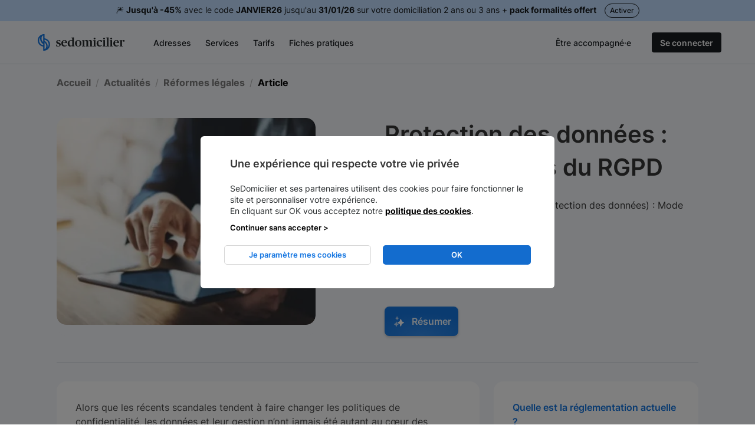

--- FILE ---
content_type: text/html; charset=utf-8
request_url: https://sedomicilier.fr/articles/protection-donnees-rgpd
body_size: 19321
content:
<!DOCTYPE html><html lang="fr"><head><link href="https://www.google.fr" rel="dns-prefetch" /><link href="https://maps.gstatic.com" rel="dns-prefetch" /><link href="https://www.googleadservices.com" rel="dns-prefetch" /><link as="font" crossorigin="anonymous" href="https://cdn.sedomicilier.fr/assets/Inter/Inter-Regular-05147fbcadf1de6130fa7264b80ebfebdf2c7d3d7f537d24d411d6b7a11e4469.woff2" rel="preload" type="font/woff2" /><link as="font" crossorigin="anonymous" href="https://cdn.sedomicilier.fr/assets/Inter/Inter-Bold-d9c588fe09d701b0dd440b0f7124da9fa1f565123ee82eb3d28a8e7cdd983194.woff2" rel="preload" type="font/woff2" /><link as="font" crossorigin="anonymous" href="https://cdn.sedomicilier.fr/assets/Inter/Inter-SemiBold-92af5c4eec857b387cb4c47b815667b52f5223f81bad965242ca41a813c6f5e8.woff2" rel="preload" type="font/woff2" /><link as="font" crossorigin="anonymous" href="https://cdn.sedomicilier.fr/assets/Inter/Inter-Medium-2218b804c458110fb58b5cd1bd333ab66548922e8e3363626446ebaf6fe021a2.woff2" rel="preload" type="font/woff2" /><link as="font" crossorigin="anonymous" href="https://cdn.sedomicilier.fr/assets/OpenSans/OpenSans-Bold-7121ded9b3b7e79b5c4d46079f3d3f5ab8eda889565fceb474253577c6e7ba8a.woff2" rel="preload" type="font/woff2" /><link as="font" crossorigin="anonymous" href="https://cdn.sedomicilier.fr/assets/OpenSans/OpenSans-Regular-a8323e92c127405707d18a873736b859da9d183a4cb6f766734ac4daf0d3fffd.woff2" rel="preload" type="font/woff2" /><link as="font" crossorigin="anonymous" href="https://cdn.sedomicilier.fr/assets/OpenSans/OpenSans-Semibold-8633712e882845632fc4b9acd1bc69eb7f0aec769ee83e4071d193aecb681c21.woff2" rel="preload" type="font/woff2" /><title>Protection des données sur internet : tout savoir sur le RGPD !</title><meta charset="utf-8" /><meta content="width=device-width, initial-scale=1.0" name="viewport" /><meta content="French" name="language" /><meta content="RGPD ou règlement général sur la protection des données, un sujet dont tout le monde parle depuis quelques mois. Voici toutes les informations concernant la règlementation actuelle, les changements à venir et les sanctions pouvant être encourues." name="description" /><meta content="SeDomicilier" name="author" /><meta content="6a815e9a7d4d2244" name="yandex-verification" /><meta content="index,follow" name="robots" /><meta content="IE=edge" http-equiv="X-UA-Compatible" /><meta content="text/html; charset=UTF-8" http-equiv="content-type" /><meta content="article" property="og:type" /><meta content="Protection des données sur internet : tout savoir sur le RGPD !" property="og:title" /><meta content="RGPD ou règlement général sur la protection des données, un sujet dont tout le monde parle depuis quelques mois. Voici toutes les informations concernant la règlementation actuelle, les changements à venir et les sanctions pouvant être encourues." property="og:description" /><meta content="https://sedomicilier.fr/articles/protection-donnees-rgpd" property="og:url" /><meta content="https://res.cloudinary.com/sedomicilier/image/upload/f_auto,q_auto/v1567169432/fiche/page/v3_side_photo/266/side-protection-donnees-rgpd.jpg" property="og:image" /><meta content="SeDomicilier" property="og:site_name" /><meta content="fr_FR" property="og:locale" /><meta content="1123889550957527" property="fb:app_id" /><meta content="summary" name="twitter:card" /><meta content="@SeDomicilierFr" name="twitter:site" /><meta content="Protection des données sur internet : tout savoir sur le RGPD !" name="twitter:title" /><meta content="RGPD ou règlement général sur la protection des données, un sujet dont tout le monde parle depuis quelques mois. Voici toutes les informations concernant la règlementation actuelle, les changements à venir et les sanctions pouvant être encourues." name="twitter:description" /><meta content="https://sedomicilier.fr/homepage_screenshot.jpg" name="twitter:image" /><link href="https://res.cloudinary.com/sedomicilier/image/asset/f_auto,q_auto/apple-touch-icon-2fdeabd951b4346ae96a8c458db5d2eb.png" rel="apple-touch-icon" sizes="180x180" /><link href="https://res.cloudinary.com/sedomicilier/image/asset/f_auto,q_auto/favicon-32x32-b53860af077275d28bef5eddd1720395.png" rel="icon" sizes="32x32" type="image/png" /><link href="https://res.cloudinary.com/sedomicilier/image/asset/f_auto,q_auto/favicon-16x16-9a9defeb7ef530262578dacc40f8563f.png" rel="icon" sizes="32x32" type="image/png" /><link href="https://cdn.sedomicilier.fr/assets/favicons/front/site-609a5609671ed7486ef3f03acaa372b30c054b29fbfc4d97ce3a72f8f6d81ecc.webmanifest" rel="manifest" /><link color="#1576e1" href="https://res.cloudinary.com/sedomicilier/image/asset/q_auto/safari-pinned-tab-dbfb5e7bfd4d1748478ae9dd00c05d48.svg" rel="mask-icon" /><meta content="#2b5797" name="msapplication-TileColor" /><meta content="#ffffff" name="theme-color" /><link href="https://sedomicilier.fr/articles/protection-donnees-rgpd" rel="canonical" /><meta content="#ffffff" name="theme-color" /><script type="application/ld+json">   
{
  "@context": "http://schema.org",
  "@type": "Corporation",
  "address": {
    "@type": "PostalAddress",
    "addressLocality": "Paris, France",
    "postalCode": "75008",
    "streetAddress": "49 Rue de Ponthieu"
  },
  "email": "contact(at)sedomicilier.fr",
  "founder": {
    "@type": "Person",
    "name": "Jonathan Malka"
  },
  "name": "SeDomicilier.fr",
  "legalName": "Sedomicilier SAS",
  "telephone": "( 33 1) 83 64 31 07",
  "url": "https://sedomicilier.fr",
  "description": "Domiciliation d'entreprise et domiciliation commerciale en ligne à Paris"
}</script><script>var google_replace_number= "0183643107";(function(a,e,c,f,g,b,d){var h={ak:"948343697",cl:"F5nPCOjp3GAQkaeaxAM"};a[c]=a[c]||function(){(a[c].q=a[c].q||[]).push(arguments)};a[f]||(a[f]=h.ak);b=e.createElement(g);b.async=1;b.src="//www.gstatic.com/wcm/loader.js";d=e.getElementsByTagName(g)[0];d.parentNode.insertBefore(b,d);a._googWcmGet=function(b,d,e){a[c](2,b,h,d,null,new Date,e)}})(window,document,"_googWcmImpl","_googWcmAk","script");</script><meta name="csrf-param" content="authenticity_token" />
<meta name="csrf-token" content="ZG8Fq_keHabe-OIKmvbvNXj4fT_NW49AoGrw4_7hVSgXSGOHC65nKaLLIDZNQRfi7fiBpbjRYIOy9FvlCI1f1Q" /><link rel="stylesheet" href="https://cdn.sedomicilier.fr/assets/v4/common_with_design_system-028a70f0c81ef187cdbd7af15f45e4dd8ad5ad5b9d42d2bfce2f978b00daaa05.css" media="all" /><link rel="stylesheet" href="https://cdn.sedomicilier.fr/assets/v4/fiche-657ce09b942894d695c1fcff3f96a609eec6d3079f4276b9aab715af068e951e.css" media="all" /><link rel="stylesheet" href="https://cdn.sedomicilier.fr/assets/v4/fiche/faqs-eacc8a383b215b7998dd53850d3271e842fb728aee5295492922aa892caf9f18.css" media="all" /><link rel="stylesheet" href="https://cdn.sedomicilier.fr/assets/v4/fiche/howto-db1cdb353eed464112f70734c6901c38c3ba607111db60220eee4946a92364f6.css" media="all" /><script>var google_replace_number= "0183643107";(function(a,e,c,f,g,b,d){var h={ak:"948343697",cl:"F5nPCOjp3GAQkaeaxAM"};a[c]=a[c]||function(){(a[c].q=a[c].q||[]).push(arguments)};a[f]||(a[f]=h.ak);b=e.createElement(g);b.async=1;b.src="//www.gstatic.com/wcm/loader.js";d=e.getElementsByTagName(g)[0];d.parentNode.insertBefore(b,d);a._googWcmGet=function(b,d,e){a[c](2,b,h,d,null,new Date,e)}})(window,document,"_googWcmImpl","_googWcmAk","script");</script>  <script type="text/javascript">
    // Duration in milliseconds to wait while the Kameleoon application file is loaded
    var kameleoonLoadingTimeout = 500;

    window.kameleoonQueue = window.kameleoonQueue || [];
    window.kameleoonStartLoadTime = new Date().getTime();
    if (! document.getElementById("kameleoonLoadingStyleSheet") && ! window.kameleoonDisplayPageTimeOut)
    {
      var kameleoonS = document.getElementsByTagName("script")[0];
      var kameleoonCc = "* { visibility: hidden !important; background-image: none !important; }";
      var kameleoonStn = document.createElement("style");
      kameleoonStn.type = "text/css";
      kameleoonStn.id = "kameleoonLoadingStyleSheet";
      if (kameleoonStn.styleSheet)
      {
          kameleoonStn.styleSheet.cssText = kameleoonCc;
      }
      else
      {
          kameleoonStn.appendChild(document.createTextNode(kameleoonCc));
      }
      kameleoonS.parentNode.insertBefore(kameleoonStn, kameleoonS);
      window.kameleoonDisplayPage = function(fromEngine)
      {
          if (!fromEngine)
          {
              window.kameleoonTimeout = true;
          }
          if (kameleoonStn.parentNode)
          {
              kameleoonStn.parentNode.removeChild(kameleoonStn);
          }
      };
      window.kameleoonDisplayPageTimeOut = window.setTimeout(window.kameleoonDisplayPage, kameleoonLoadingTimeout);
    }
  </script>
  <script type="text/javascript">
    // Change the value of this URL to point to your own URL, where the iFrame is hosted
    window.kameleoonIframeURL = "https://sedomicilier.fr/kameleoon_static_file.html";

    window.kameleoonLightIframe = false;
    var kameleoonIframeOriginElement = document.createElement("a");
    kameleoonIframeOriginElement.href = kameleoonIframeURL;
    window.kameleoonIframeOrigin = kameleoonIframeOriginElement.origin || (kameleoonIframeOriginElement.protocol + "//" + kameleoonIframeOriginElement.hostname);
    if (location.href.indexOf(window.kameleoonIframeOrigin) != 0)
    {
        window.kameleoonLightIframe = true;
        var kameleoonProcessMessageEvent = function(event)
        {
            if (window.kameleoonIframeOrigin == event.origin && event.data.slice && event.data.slice(0,9) == "Kameleoon")
            {
                window.removeEventListener("message", kameleoonProcessMessageEvent);
                window.kameleoonExternalIFrameLoaded = true;
                if (window.Kameleoon)
                {
                    Kameleoon.Utils.runProtectedScript(event.data);
                    Kameleoon.Analyst.load();
                }
                else
                {
                    window.kameleoonExternalIFrameLoadedData = event.data;
                }
            }
        };
        if (window.addEventListener)
        {
            window.addEventListener("message", kameleoonProcessMessageEvent, false);
        }
        var iframeNode = document.createElement("iframe");
        iframeNode.src = kameleoonIframeURL;
        iframeNode.id = "kameleoonExternalIframe";
        iframeNode.style = "float: left !important; opacity: 0.0 !important; width: 0px !important; height: 0px !important;";
        document.head.appendChild(iframeNode);
    }
  </script>
  <script
      type="text/javascript"
      src="//pb55kayfq8.kameleoon.eu/engine.js"
      async="true"
      fetchpriority="high">
  </script>
<script type="application/ld+json">
  {
    "@context": "http://schema.org",
    "@type": "NewsArticle",
    "mainEntityOfPage": "https://sedomicilier.fr/articles/protection-donnees-rgpd",
    "headline": "Protection des données : les nouveautés du RGPD",
    "datePublished": "2018-05-02T16:58:07+02:00",
    "dateModified": "2019-10-05T03:16:30+02:00",
    "description": "RGPD ou règlement général sur la protection des données, un sujet dont tout le monde parle depuis quelques mois. Voici toutes les informations concernant la règlementation actuelle, les changements à venir et les sanctions pouvant être encourues.",
    "articleSection": "Réformes légales",
    "articleBody": "RGPD ou (règlement général de la protection des données) : Mode d’emploi !\n\nAlors que les récents scandales tendent à faire changer les politiques de confidentialité, les données et leur gestion n’ont jamais été autant au cœur des débats.\n\n« Les idées changent, les données restent ». C’est ainsi que la CNIL ou Commission Nationale de l’Informatique et des Libertés, tend à illustrer le problème des données aujourd’hui dans le cadre de sa campagne de sensibilisation à propos de la protection des données personnelles sur Internet.\n\nCette idée renvoie au fait qu’aujourd’hui, toute navigation sur internet, entrainera la récolte de données par les sites consultés par l’individu.\n\nCes données sont alors souvent conservées et parfois utilisées voir revendues sans que ce dernier n’en ait conscience ou n’est même donné son accord.\n\nC’est bien là aujourd’hui que réside l’enjeu de la protection des données sur internet. Il s’agit de protéger les données des individus.\n\nMais que dit la loi aujourd’hui pour protéger les données des individus ? Quels sont les changements prévus par la nouvelle loi, RGPD ? Et enfin, qu’en est-il de la réglementation et des sanctions prévues dans le cas d’un non-respect de ces lois ?\n\nFocus aujourd’hui sur la protection des données sur internet !\n\nSommaire :\n\n1. Quelle est la règlementation actuelle ?\n\n2. Quels sont les changements à venir avec le RGPD ?\n\n3. Réglementation / sanctions dues au non-respect de la loi\n\n\n\nQuelle est la réglementation actuelle ?\n\nEn France, la protection des données sur internet n’est pas une nouveauté. Les autorités nationales ont d’ailleurs décidé relativement tôt de se positionner sur le sujet.\n\nVia l’établissement de la loi du 6 Janvier 1978, une Autorité Administrative Indépendante ou AAI dont le rôle est d’assurer et de veiller au bon respect de la loi mais aussi d’informer les citoyens français quant à leurs droits et leurs devoirs, a été créée : il s’agit de la CNIL.\n\nCette dernière est une interlocutrice privilégiée : ainsi en cas de non-respect de l&#39;usage de ses données personnels sur internet par une tierce personne ou organisation, il est possible d’aller directement porter plainte sur le site de la CNIL.\n\nSuite à cela, elle mènera une enquête afin de saisir si préjudice il y a ou non. Le Conseil d’Etat lui a même octroyé le statut de tribunal.\n\nÀ noter aussi que l’article 9 du code civil français tend à protéger le droit à la vie privée et ainsi la protection des données personnelles sur internet.\n\nAu niveau européen, la question a également été traitée avec la mise en place d’une directive le 24 octobre 1995\n\nL&#39;article 1 renforce l’idée selon laquelle « Les États membres assurent, conformément à la présente directive, la protection des libertés et droits fondamentaux des personnes physiques, notamment de leur vie privée, à l’égard du traitement des données à caractère personnel ».\n\nLa CEDH ou Cour Européenne des Droits de l’Homme veille elle aussi à la protection des données personnelles en s’appuyant sur l’article 8 de la Convention de la CEDH, au travers d’une interprétation élargie du texte.\n\nPour finir, il existe également une coopération au niveau européen des CNIL nationaux.\n\nQuels sont les changements à venir avec le RGPD ?\n\nLe RGPD, qui sera applicable dans toute l’Europe à partir du 25 mai prochain, renforce allégrement le droit français et européen déjà protecteur.\n\nIl s’agira en premier lieu également de responsabiliser les entreprises à la protection des données.\n\nÀ ce titre :\n\n\n	Ces dernières se devront dans un premier cas de veiller à la bonne identification de l’intégralité des traitements de données personnelles afin de respecter des enjeux de traçabilité mais aussi de transparence. De ce fait, la tenue permanente d’un registre de traitement des données devra être réalisé.\n	De plus, les entreprises se devront d’être des acteurs de premier plan dans la lutte contre les risques pouvant impacter la vie privée des utilisateurs. Ainsi, les concepts de « privacy by design » qui correspond à l’instauration du plus haut niveau de confidentialité, mais aussi celui de « private by default » qui tend à assurer la protection de la vie privée des utilisateurs concernant le produit ou le service en question, seront centraux.\n	Le RGPD impose également pour la majorité des entreprises la nomination d’un Data Protection Officer ou DPO afin de faciliter le dialogue avec la CNIL et veiller au bon respect du texte.\n	La transparence et le respect des droits des personnes sont la priorité. Ainsi les utilisateurs doivent obligatoirement pouvoir choisir s’ils acceptent l’utilisation de leurs données par les entreprises, et celles-ci doivent s’assurer de la clarté des précisions données à l’utilisateurs quant à l’utilisation de ses données.\n	Enfin, en cas de violation de la vie privée, il est obligatoire pour toute entreprise de notifier la CNIL sous peine de sanction.\n\n\nPour les particuliers, les changements seront plus discrets :\n\n\n	Un âge légal de consentement à l’utilisation de ses données a été établi. Ainsi à partir de 16 ans, un mineur peut consentir et utiliser un réseau social sans l’aval de ses parents.\n	La loi va également permettre à l’utilisateur de réaliser la portabilité de ses données entre deux services, si et seulement si ce dernier le souhaite.\n	Enfin, des sanctions sont désormais possibles pour tout utilisateur qui verrait ses données utilisées contre sa volonté.\n\n\nRéglementation / sanctions dues au non-respect de la loi\n\nIl est important de préciser en premier lieu que des sanctions étaient déjà prévues au regard de la loi du 6 janvier 1978.\n\nMalgré tout, ces dernières avaient un plafond et ne pouvaient dépasser un montant de 150 000 € pour une première faute et 300 000 € pour une récidive.\n\nLe RGPD va déjà réaliser une nouvelle gradation des sanctions potentielles, extrêmement dissuasive.\n\nEn effet, une amende pouvant aller jusqu’à 10 millions d’euros ou 2% du chiffre d’affaires annuel pour une entreprise pourra être demandée en cas de non-respect des « Privacy by Desin » ou « Privacy by Default », et 20 millions ou 4% du chiffre d’affaires en cas d’atteinte aux droits des personnes.\n\nDes sanctions qui pourraient véritablement affecter le fonctionnement des entreprises.\n\nEn plus de ces sanctions administratives, des sanctions pénales pourront également exister, et seront vraisemblablement fixées en fonction des articles 226-16 et 226-24 du Code Pénal français.\n\nEn conclusion, et au vu des récents scandales comme Facebook – Cambridge Analytica par exemple, la protection des données personnelles sur internet devient un véritable enjeu qu’il était temps de voir saisi.\n",
    "author": {
      "@type": "Person",
      "name": "Quentin Moyon"
    },
    "publisher": {
      "@type": "Organization",
      "name": "SeDomicilier",
      "logo": {
        "@type": "ImageObject",
        "url": "https://res.cloudinary.com/sedomicilier/image/asset/f_auto,q_auto/logo_color-5e4bc0c31c69120dd858e87e8034c747.png",
        "width": "200",
        "height": "73"
      }
    },
    "image": {
      "@type": "ImageObject",
      "url": "https://res.cloudinary.com/sedomicilier/image/upload/f_auto,q_auto/v1526048514/fiche/page/side_photo/266/zmriyzzjodiynduyytcw.jpg",
      "height": "250",
      "width": "300"
    }
  }
</script>
<script type="application/ld+json">
{
  "@context": "http://schema.org",
  "@type": "BreadcrumbList",
  "itemListElement": [{
    "@type": "ListItem",
    "position": 1,
    "item": {
      "@id": "https://sedomicilier.fr/fiches-pratiques",
      "name": "Toutes les catégories"
    }
  },{
    "@type": "ListItem",
    "position": 2,
    "item": {
      "@id": "https://sedomicilier.fr/fiches-pratiques/actualites",
      "name": "Actualités"
    }
  },{
    "@type": "ListItem",
    "position": 3,
    "item": {
      "@id": "https://sedomicilier.fr/articles/protection-donnees-rgpd",
      "name": "Protection des données : les nouveautés du RGPD"
    }
  }]
}
</script>
<link rel="alternate" hreflang="fr" href="https://sedomicilier.fr/articles/protection-donnees-rgpd"><link rel="alternate" hreflang="x-default" href="https://sedomicilier.fr/articles/protection-donnees-rgpd"></head><body class="fiche with-promo" style="background: #F5F7FB;"><script>function getScript(e,t){var n=document.createElement("script"),c=document.getElementsByTagName("script")[0];n.async=1,n.onload=n.onreadystatechange=function(e,c){(c||!n.readyState||/loaded|complete/.test(n.readyState))&&(n.onload=n.onreadystatechange=null,n=undefined,!c&&t&&setTimeout(t,0))},n.src=e,c.parentNode.insertBefore(n,c)}device=function(){return window.innerWidth>1250?"d":window.innerWidth>800?"t":"m"}();var tc_vars={env_url:window.location.href,env_work:"prod",env_device:device};loadTcScripts=function(e){for(var t in e)tc_vars[t]=e[t];window.getScript("//cdn.tagcommander.com/5477/tc_SeDomicilier_20.js"),window.getScript("//cdn.tagcommander.com/5477/tc_SeDomicilier_22.js"),window.getScript("//cdn.tagcommander.com/5477/tc_SeDomicilier_24.js")},fetch("/tc/vars",{method:"POST",body:{current_url:window.location.href}}).then(function(e){return e.json()}).then(loadTcScripts);</script><div class="navbar-container is-sticky"><section class="section promo-banner is-hidden-mobile"><div class="container has-text-centered has-text-heading">🎆 <b>Jusqu'à -45%</b> avec le code <b>JANVIER26</b> jusqu'au <b>31/01/26</b> sur votre domiciliation 2 ans ou 3 ans + <b>pack formalités offert</b> <a href="https://app.sedomicilier.fr/" class="button is-rounded is-outlined">Activer</a></div></section><section class="section promo-banner is-hidden-tablet"><div class="container has-text-centered has-text-heading">🎆  <b>Jusqu'à -45%</b> avec le code <b>JANVIER26</b> sur votre domiciliation 2 ans ou 3 ans + <b>pack formalités offert</b></div></section><nav class="navbar  is-light-blue " data-scroll-variant="" data-variant=" is-light-blue" id="navbar-wrapper"><div class="container" data-login="loggedOut" id="navbar-container"><div class="navbar-brand"><a class="navbar-item mr-3" href="/"><img alt="Logo SeDomicilier" height="29" src="https://res.cloudinary.com/sedomicilier/image/asset/q_auto/sedomicilier_logo-13d296655b681e03ef551ee51c993be7.svg" width="148" /></a><div class="navbar-burger" data-target="navbarMain"><span></span><span></span><span></span></div></div><div class="navbar-menu"><div class="navbar-start"><div class="navbar-item is-megahoverable"><div class="navbar-link is-arrowless px-0">Adresses</div><div class="navbar-megadropdown mega-menu container"><div class="arrow"></div><div class="submenu addresses container"><div class="columns is-desktop"><div class="column is-8"><div class="header"><a href="/adresses">Voir toutes les adresses &gt;</a></div><div class="columns is-desktop"><div class="column"><div class="media"><figure class="media-left ml-3 image is-24x24"><img alt="Picto Paris" height="24px" width="24px" class=" lazyload" data-src="https://res.cloudinary.com/sedomicilier/image/asset/f_auto,q_auto/paris-c8310c71feb2a178547d14d20f5eaa0a.svg" src="https://res.cloudinary.com/sedomicilier/image/asset/f_auto,q_auto/blank-aaa4a8908921bb36a5f3fc05da2efa37.png" /></figure><div class="media-content content"><a href="/adresses#paris"><div class="is-size-body1 has-text-weight-medium has-text-heading">Paris</div><div class="is-size-body2 subtitle">13 adresses</div></a></div></div><div class="media"><figure class="media-left ml-3 image is-24x24"><img alt="Picto Ile-de-France" height="24px" width="24px" class=" lazyload" data-src="https://res.cloudinary.com/sedomicilier/image/asset/f_auto,q_auto/ile-de-france-cbd2e484734316a1cc57c2d71dc38e08.svg" src="https://res.cloudinary.com/sedomicilier/image/asset/f_auto,q_auto/blank-aaa4a8908921bb36a5f3fc05da2efa37.png" /></figure><div class="media-content content"><a href="/adresses#ile-de-france"><div class="is-size-body1 has-text-weight-medium has-text-heading">Ile-de-France</div><div class="is-size-body2 subtitle">14 adresses</div></a></div></div><div class="media"><figure class="media-left ml-3 image is-24x24"><img alt="Picto Lyon" height="24px" width="24px" class=" lazyload" data-src="https://res.cloudinary.com/sedomicilier/image/asset/f_auto,q_auto/lyon-1add7dc8d3b95a8bfa7ea0d6ac406a48.svg" src="https://res.cloudinary.com/sedomicilier/image/asset/f_auto,q_auto/blank-aaa4a8908921bb36a5f3fc05da2efa37.png" /></figure><div class="media-content content"><a href="/adresses#lyon"><div class="is-size-body1 has-text-weight-medium has-text-heading">Lyon</div><div class="is-size-body2 subtitle">3 adresses</div></a></div></div><div class="media"><figure class="media-left ml-3 image is-24x24"><img alt="Picto Bordeaux" height="24px" width="24px" class=" lazyload" data-src="https://res.cloudinary.com/sedomicilier/image/asset/f_auto,q_auto/bordeaux-af70574d89924af4d72c8b8f75dd5c4c.svg" src="https://res.cloudinary.com/sedomicilier/image/asset/f_auto,q_auto/blank-aaa4a8908921bb36a5f3fc05da2efa37.png" /></figure><div class="media-content content"><a href="/adresses#bordeaux"><div class="is-size-body1 has-text-weight-medium has-text-heading">Bordeaux</div><div class="is-size-body2 subtitle">4 adresses</div></a></div></div><div class="media"><figure class="media-left ml-3 image is-24x24"><img alt="Picto Lille" height="24px" width="24px" class=" lazyload" data-src="https://res.cloudinary.com/sedomicilier/image/asset/f_auto,q_auto/lille-915cb623664151aa5a3fdb141b96bbcc.svg" src="https://res.cloudinary.com/sedomicilier/image/asset/f_auto,q_auto/blank-aaa4a8908921bb36a5f3fc05da2efa37.png" /></figure><div class="media-content content"><a href="/adresses#lille"><div class="is-size-body1 has-text-weight-medium has-text-heading">Lille</div><div class="is-size-body2 subtitle">1 adresse</div></a></div></div><div class="media"><figure class="media-left ml-3 image is-24x24"><img alt="Picto Marseille" height="24px" width="24px" class=" lazyload" data-src="https://res.cloudinary.com/sedomicilier/image/asset/f_auto,q_auto/marseille-8f3465a25b403f67bc606b074f6ce1b7.svg" src="https://res.cloudinary.com/sedomicilier/image/asset/f_auto,q_auto/blank-aaa4a8908921bb36a5f3fc05da2efa37.png" /></figure><div class="media-content content"><a href="/adresses#marseille"><div class="is-size-body1 has-text-weight-medium has-text-heading">Marseille</div><div class="is-size-body2 subtitle">2 adresses</div></a></div></div><div class="media"><figure class="media-left ml-3 image is-24x24"><img alt="Picto Nantes" height="24px" width="24px" class=" lazyload" data-src="https://res.cloudinary.com/sedomicilier/image/asset/f_auto,q_auto/nantes-5ff25f7450d8009dae2b9097d61311d3.svg" src="https://res.cloudinary.com/sedomicilier/image/asset/f_auto,q_auto/blank-aaa4a8908921bb36a5f3fc05da2efa37.png" /></figure><div class="media-content content"><a href="/adresses#nantes"><div class="is-size-body1 has-text-weight-medium has-text-heading">Nantes</div><div class="is-size-body2 subtitle">1 adresse</div></a></div></div><div class="media"><figure class="media-left ml-3 image is-24x24"><img alt="Picto Toulouse" height="24px" width="24px" class=" lazyload" data-src="https://res.cloudinary.com/sedomicilier/image/asset/f_auto,q_auto/toulouse-9322489166a735121db0e07d0f055ef1.svg" src="https://res.cloudinary.com/sedomicilier/image/asset/f_auto,q_auto/blank-aaa4a8908921bb36a5f3fc05da2efa37.png" /></figure><div class="media-content content"><a href="/adresses#toulouse"><div class="is-size-body1 has-text-weight-medium has-text-heading">Toulouse</div><div class="is-size-body2 subtitle">3 adresses</div></a></div></div><div class="media"><figure class="media-left ml-3 image is-24x24"><img alt="Picto Montpellier" height="24px" width="24px" class=" lazyload" data-src="https://res.cloudinary.com/sedomicilier/image/asset/f_auto,q_auto/montpellier-6fa15f856c7fe19eee198778bbbbceb8.svg" src="https://res.cloudinary.com/sedomicilier/image/asset/f_auto,q_auto/blank-aaa4a8908921bb36a5f3fc05da2efa37.png" /></figure><div class="media-content content"><a href="/adresses#montpellier"><div class="is-size-body1 has-text-weight-medium has-text-heading">Montpellier</div><div class="is-size-body2 subtitle">2 adresses</div></a></div></div></div><div class="column"><div class="media"><figure class="media-left ml-3 image is-24x24"><img alt="Picto Strasbourg" height="24px" width="24px" class=" lazyload" data-src="https://res.cloudinary.com/sedomicilier/image/asset/f_auto,q_auto/strasbourg-3f7b6d9914ab698d069cb0caf5d5a91b.svg" src="https://res.cloudinary.com/sedomicilier/image/asset/f_auto,q_auto/blank-aaa4a8908921bb36a5f3fc05da2efa37.png" /></figure><div class="media-content content"><a href="/adresses#strasbourg"><div class="is-size-body1 has-text-weight-medium has-text-heading">Strasbourg</div><div class="is-size-body2 subtitle">1 adresse</div></a></div></div><div class="media"><figure class="media-left ml-3 image is-24x24"><img alt="Picto Aix en Provence" height="24px" width="24px" class=" lazyload" data-src="https://res.cloudinary.com/sedomicilier/image/asset/f_auto,q_auto/aix%20en%20provence-055564792894cb25e5d1b1d40806f036.svg" src="https://res.cloudinary.com/sedomicilier/image/asset/f_auto,q_auto/blank-aaa4a8908921bb36a5f3fc05da2efa37.png" /></figure><div class="media-content content"><a href="/adresses#aix-en-provence"><div class="is-size-body1 has-text-weight-medium has-text-heading">Aix en Provence</div><div class="is-size-body2 subtitle">1 adresse</div></a></div></div><div class="media"><figure class="media-left ml-3 image is-24x24"><img alt="Picto Nice" height="24px" width="24px" class=" lazyload" data-src="https://res.cloudinary.com/sedomicilier/image/asset/f_auto,q_auto/nice-973b6b62e1ca9348a9dec2e387c1c93a.svg" src="https://res.cloudinary.com/sedomicilier/image/asset/f_auto,q_auto/blank-aaa4a8908921bb36a5f3fc05da2efa37.png" /></figure><div class="media-content content"><a href="/adresses#nice"><div class="is-size-body1 has-text-weight-medium has-text-heading">Nice</div><div class="is-size-body2 subtitle">3 adresses</div></a></div></div><div class="media"><figure class="media-left ml-3 image is-24x24"><img alt="Picto Toulon" height="24px" width="24px" class=" lazyload" data-src="https://res.cloudinary.com/sedomicilier/image/asset/f_auto,q_auto/toulon-782944361b1646c6facf6120421095ef.svg" src="https://res.cloudinary.com/sedomicilier/image/asset/f_auto,q_auto/blank-aaa4a8908921bb36a5f3fc05da2efa37.png" /></figure><div class="media-content content"><a href="/adresses#toulon"><div class="is-size-body1 has-text-weight-medium has-text-heading">Toulon</div><div class="is-size-body2 subtitle">1 adresse</div></a></div></div><div class="media"><figure class="media-left ml-3 image is-24x24"><img alt="Picto La Réunion - Saint Denis" height="24px" width="24px" class=" lazyload" data-src="https://res.cloudinary.com/sedomicilier/image/asset/f_auto,q_auto/la%20r%C3%A9union%20-%20saint%20denis-9be376387ee6a8ba08464ea0f3983472.svg" src="https://res.cloudinary.com/sedomicilier/image/asset/f_auto,q_auto/blank-aaa4a8908921bb36a5f3fc05da2efa37.png" /></figure><div class="media-content content"><a href="/adresses#la-reunion-saint-denis"><div class="is-size-body1 has-text-weight-medium has-text-heading">La Réunion - Saint Denis</div><div class="is-size-body2 subtitle">1 adresse</div></a></div></div><div class="media"><figure class="media-left ml-3 image is-24x24"><img alt="Picto Biarritz" height="24px" width="24px" class=" lazyload" data-src="https://res.cloudinary.com/sedomicilier/image/asset/f_auto,q_auto/biarritz-6b322ed85ace98dabd0c7eabae63db00.svg" src="https://res.cloudinary.com/sedomicilier/image/asset/f_auto,q_auto/blank-aaa4a8908921bb36a5f3fc05da2efa37.png" /></figure><div class="media-content content"><a href="/adresses#biarritz"><div class="is-size-body1 has-text-weight-medium has-text-heading">Biarritz</div><div class="is-size-body2 subtitle">1 adresse</div></a></div></div><div class="media"><figure class="media-left ml-3 image is-24x24"><img alt="Picto La Ciotat" height="24px" width="24px" class=" lazyload" data-src="https://res.cloudinary.com/sedomicilier/image/asset/f_auto,q_auto/la%20ciotat-c89f65f31efe24c1673211025627bb94.svg" src="https://res.cloudinary.com/sedomicilier/image/asset/f_auto,q_auto/blank-aaa4a8908921bb36a5f3fc05da2efa37.png" /></figure><div class="media-content content"><a href="/adresses#la-ciotat"><div class="is-size-body1 has-text-weight-medium has-text-heading">La Ciotat</div><div class="is-size-body2 subtitle">1 adresse</div></a></div></div><div class="media"><figure class="media-left ml-3 image is-24x24"><img alt="Picto Rennes" height="24px" width="24px" class=" lazyload" data-src="https://res.cloudinary.com/sedomicilier/image/asset/f_auto,q_auto/rennes-3458730ed54d0d191d9c1da9a22f49e8.svg" src="https://res.cloudinary.com/sedomicilier/image/asset/f_auto,q_auto/blank-aaa4a8908921bb36a5f3fc05da2efa37.png" /></figure><div class="media-content content"><a href="/adresses#rennes"><div class="is-size-body1 has-text-weight-medium has-text-heading">Rennes</div><div class="is-size-body2 subtitle">1 adresse</div></a></div></div><div class="media"><figure class="media-left ml-3 image is-24x24"><img alt="Picto Tours" height="24px" width="24px" class=" lazyload" data-src="https://res.cloudinary.com/sedomicilier/image/asset/f_auto,q_auto/tours-16abf336817ef47f0ef76c1869092db1.svg" src="https://res.cloudinary.com/sedomicilier/image/asset/f_auto,q_auto/blank-aaa4a8908921bb36a5f3fc05da2efa37.png" /></figure><div class="media-content content"><a href="/adresses#tours"><div class="is-size-body1 has-text-weight-medium has-text-heading">Tours</div><div class="is-size-body2 subtitle">1 adresse</div></a></div></div></div></div></div><div class="column is-4 is-hidden-touch"><div class="container third-column"><div class="header"><a href="/adresses#paris">Voir les adresses à Paris &gt;</a></div><div class="media"><div class="media-content content ml-3"><a href="/adresses/domiciliation-entreprise-10-rue-de-la-bourse-75002-paris"><div class="is-size-body1 has-text-weight-medium has-text-heading">Paris 2 - Bourse</div><div class="is-size-body2 subtitle">10 Rue de la Bourse</div></a></div></div><div class="media"><div class="media-content content ml-3"><a href="/adresses/66-avenue-des-champs-elysees-75008-paris"><div class="is-size-body1 has-text-weight-medium has-text-heading">Paris 8 - Champs-Élysées</div><div class="is-size-body2 subtitle">66 Avenue des Champs-Élysées</div></a></div></div><div class="media"><div class="media-content content ml-3"><a href="/adresses/49-rue-de-ponthieu-75008-paris"><div class="is-size-body1 has-text-weight-medium has-text-heading">Paris 8 - Ponthieu</div><div class="is-size-body2 subtitle">49 Rue de Ponthieu</div></a></div></div><div class="media"><div class="media-content content ml-3"><a href="/adresses/domiciliation-entreprise-paris-rue-saint-honore"><div class="is-size-body1 has-text-weight-medium has-text-heading">Paris 1 - Saint-Honoré</div><div class="is-size-body2 subtitle">229 rue Saint-Honoré</div></a></div></div><div class="media"><div class="media-content content ml-3"><a href="/adresses/domiciliation-entreprise-rue-des-colonnes"><div class="is-size-body1 has-text-weight-medium has-text-heading">Paris 2 - Colonnes</div><div class="is-size-body2 subtitle">9 rue des colonnes</div></a></div></div><div class="media"><div class="media-content content ml-3"><a href="/adresses/domiciliation-entreprise-24-rue-de-clichy-75009-paris"><div class="is-size-body1 has-text-weight-medium has-text-heading">Paris 9 - Clichy</div><div class="is-size-body2 subtitle">24 rue de Clichy</div></a></div></div><div class="media"><div class="media-content content ml-3"><a href="/adresses/128-rue-la-boetie-75008-paris"><div class="is-size-body1 has-text-weight-medium has-text-heading">Paris 8 - Boétie</div><div class="is-size-body2 subtitle">128 Rue La Boétie</div></a></div></div></div></div></div></div></div></div><a class="navbar-item" href="/services">Services</a><a class="navbar-item" href="/tarifs">Tarifs</a><div class="navbar-item is-megahoverable"><div class="navbar-link is-arrowless px-0  active">Fiches pratiques</div><div class="navbar-megadropdown mega-menu container"><div class="arrow"></div><div class="submenu fiches-pratiques container fiches-pratiques-menu"><div class="columns is-desktop is-multiline"><div class="column is-8"><div class="header"><a href="/fiches-pratiques">Voir toutes les fiches pratiques &gt;</a></div><div class="columns is-desktop"><div class="column"><div class="media"><div class="media-content content pb-2 ml-3 is-size-body1"><div class="has-text-weight-medium has-text-heading p-0-5"><a href="/fiches-pratiques/gerer-son-entreprise">Gérer son entreprise</a></div><div class="p-0-5"><a href="/fiches-pratiques/gerer-son-entreprise/fiscalite-et-imposition">Fiscalité et imposition</a></div><div class="p-0-5"><a href="/fiches-pratiques/gerer-son-entreprise/transfert-de-siege-social">Transfert de siège social</a></div><div class="p-0-5"><a href="/fiches-pratiques/gerer-son-entreprise/gouvernance">Gouvernance</a></div><div class="p-0-5"><a href="/fiches-pratiques/gerer-son-entreprise/services-aux-entreprises">Services aux entreprises</a></div><div class="p-0-5"><a href="/fiches-pratiques/gerer-son-entreprise/pieges-et-astuces">Pièges et astuces</a></div></div></div><div class="media"><div class="media-content content pb-2 ml-3 is-size-body1"><div class="has-text-weight-medium has-text-heading p-0-5"><a href="/fiches-pratiques/actualites">Actualités</a></div><div class="p-0-5"><a href="/fiches-pratiques/actualites/reformes-legales">Réformes légales</a></div><div class="p-0-5"><a href="/fiches-pratiques/actualites/Podcast">Podcast</a></div><div class="p-0-5"><a href="/fiches-pratiques/actualites/entrepreneuriat">Entrepreneuriat</a></div><div class="p-0-5"><a href="/fiches-pratiques/actualites/sedomicilier">SeDomicilier</a></div><div class="p-0-5"><a href="/fiches-pratiques/actualites/tech">Tech</a></div></div></div></div><div class="column"><div class="media"><div class="media-content content pb-2 ml-3 is-size-body1"><div class="has-text-weight-medium has-text-heading p-0-5"><a href="/fiches-pratiques/domiciliation">Domiciliation</a></div><div class="p-0-5"><a href="/fiches-pratiques/domiciliation/les-adresses">Les adresses</a></div><div class="p-0-5"><a href="/fiches-pratiques/domiciliation/gestion-du-courrier">Gestion du courrier</a></div><div class="p-0-5"><a href="/fiches-pratiques/domiciliation/pieges-et-astuces">Pièges et astuces</a></div><div class="p-0-5"><a href="/fiches-pratiques/domiciliation/tout-savoir-sur-la-domiciliation">Tout savoir sur la domiciliation</a></div></div></div><div class="media"><div class="media-content content pb-2 ml-3 is-size-body1"><div class="has-text-weight-medium has-text-heading p-0-5"><a href="/fiches-pratiques/creer-une-entreprise">Créer une entreprise</a></div><div class="p-0-5"><a href="/fiches-pratiques/creer-une-entreprise/les-formes-juridiques">Les formes juridiques</a></div><div class="p-0-5"><a href="/fiches-pratiques/creer-une-entreprise/les-aides-a-la-creation">Les aides à la création</a></div><div class="p-0-5"><a href="/fiches-pratiques/creer-une-entreprise/les-administrations">Les administrations</a></div><div class="p-0-5"><a href="/fiches-pratiques/creer-une-entreprise/pieges-et-astuces">Pièges et astuces</a></div><div class="p-0-5"><a href="/fiches-pratiques/creer-une-entreprise/la-creation-d-entreprise">La création d&#39;entreprise</a></div></div></div></div></div></div><div class="column is-4 is-hidden-touch"><div class="container third-column"><div class="header">Notre sélection du mois</div><div class="media"><div class="media-content content mx-3"><a href="/articles/auto-entrepreneur-payer-moins-d-impots"><div>Auto-entrepreneur : les 5 astuces pour payer moins d’impôt</div></a></div></div><div class="media"><div class="media-content content mx-3"><a href="/articles/definition-qu-est-ce-que-la-domiciliation"><div>Qu&#39;est-ce que la domiciliation ? </div></a></div></div><div class="media"><div class="media-content content mx-3"><a href="/articles/combien-coute-gestion-comptabilite"><div>Combien coûte la gestion de votre comptabilité ?</div></a></div></div><div class="media"><div class="media-content content mx-3"><a href="/articles/creer-son-entreprise-en-ligne"><div>Comment créer son entreprise en ligne ?</div></a></div></div><div class="media"><div class="media-content content mx-3"><a href="/articles/domicilier-entreprise-ile-de-france"><div>Pourquoi est-il judicieux de domicilier votre entreprise en Ile-de-France ?</div></a></div></div></div></div></div></div></div></div></div><div class="navbar-end"><div class="navbar-item is-megahoverable navbar-link is-arrowless p-2"><a class="control button is-ghost is-tiny has-text-weight-medium" href="#" onclick="event.preventDefault();">Être accompagné·e</a><div class="navbar-megadropdown mega-menu container"><div class="arrow"></div><div class="submenu support container support-menu"><div class="columns is-desktop"><div class="column"><div class="media"><div class="media-content content is-size-body1"><div class="is-title">Déjà client ?</div><div class="mt-2 has-text-body">Contactez notre service client via message <span class="is-underlined is-body-colored obflink" target="_blank" data-obf="aHR0cHM6Ly93YS5tZS8zMzc0NTg5Mjc2MA==
">WhatsApp</span> ou <span class="is-underlined is-body-colored obflink" data-obf="aHR0cHM6Ly9mYXEuc2Vkb21pY2lsaWVyLmNvbS9oYy9mci9yZXF1ZXN0cy9u
ZXc/dGlja2V0X2Zvcm1faWQ9MTQ0NjA3MzI3OTg5OTQ=
">demandez à être rappelé·e</span></div><div class="mt-3" onclick="Kameleoon.API.Goals.processConversion(358946)"><span target="_blank" class="is-bold is-blue obflink" data-obf="aHR0cHM6Ly9mYXEuc2Vkb21pY2lsaWVyLmNvbS9oYy9mci8=
">Visitez notre FAQ</span></div><div class="mt-2"><span class="is-bold is-blue obflink" data-obf="L21vbi1lc3BhY2U=
">Mon espace client</span></div></div></div></div><div class="column"><div class="media is-full-height"><div class="media-content is-full-height content is-size-body1 prospect-column"><div class="is-title">Premiers pas ?</div><div class="mt-2 has-text-body">Nos experts vous guident dans le choix de votre domiciliation.</div><div class="mt-3"><div class="card has-radius-8px has-background-light-blue"><div class="card-content phone-card"><img alt="phone-icon" src="https://res.cloudinary.com/sedomicilier/image/asset/q_auto/phone-8bc0e04018487c4bfcdc51486d162790.svg" /><a href="tel:+33183643107" onclick="Kameleoon.API.Goals.processConversion(358942)">01 83 64 31 07</a><span> (appel gratuit)</span></div></div></div><div class="mt-3" onclick="Kameleoon.API.Goals.processConversion(358944)"><span class="is-bold is-blue obflink" onclick="tC.container.reload({events: {clic: [{},{&#39;event_category&#39;:&#39;general&#39;, &#39;event_label&#39;:&#39;DomicilierMonEntrepriseHaut&#39;, &#39;action&#39;:&#39;clic&#39; } ] } });" data-obf="L3N1YnNjcmlwdGlvbl9mbG93
">Commencer mon projet</span></div></div></div></div></div></div></div></div><p class="control navbar-item"><span class="button is-black is-tiny obflink" data-obf="L21vbi1lc3BhY2U=
">Se connecter</span></p></div></div></div></nav><div class="modal tablet-navbar-overlay" id="navbarMain"><div class="modal-background"></div><div class="drawer" id="navbarTabletModal"><section class="section section-header is-active"><div class="columns is-mobile is-vcentered"><div class="column logo"><figure class="image is-pulled-left"><img alt="Logo SeDomicilier" src="https://res.cloudinary.com/sedomicilier/image/asset/q_auto/sedomicilier_logo-13d296655b681e03ef551ee51c993be7.svg" /></figure></div><div class="column is-narrow"><b class="is-clickable is-menu-closer">X</b></div></div><div onclick="Kameleoon.API.Goals.processConversion(358944)"><span class="button is-blue is-tiny obflink" onclick="tC.container.reload({events: {clic: [{},{&#39;event_category&#39;:&#39;general&#39;, &#39;event_label&#39;:&#39;DomicilierMonEntrepriseHaut&#39;, &#39;action&#39;:&#39;clic&#39; } ] } });" data-obf="L3N1YnNjcmlwdGlvbl9mbG93
">Commencer mon projet</span></div></section><section class="section accordion is-active has-not-text-decoration"><div class="container is-clickable" data-target="subsection-addresses"><div class="columns is-mobile"><div class="column">Adresses</div><div class="column is-narrow"><b>></b></div></div></div><div class="container"><a href="/services">Services</a></div><div class="container"><a href="/tarifs">Tarifs</a></div><div class="container is-clickable" data-target="subsection-fiches-pratiques"><div class="columns is-mobile"><div class="column">Fiches pratiques</div><div class="column is-narrow"><b>></b></div></div></div></section><section class="section subsection-addresses"><div class="container"><section class="section p-3"><div class="columns is-mobile is-size-9 has-text-weight-medium"><div class="column is-clickable is-back-to-menu"><b><</b> Menu</div><div class="column is-clickable is-menu-closer is-narrow"><b>X</b></div></div></section></div><div class="container"><div class="is-size-7 has-text-weight-semibold has-text-heading p-3">Adresses</div><div class="is-size-9 has-text-weight-semibold px-3 pb-3"><a href="/adresses">Voir toutes les adresses &gt;</a></div><div class="media"><figure class="media-left ml-3"><p class="image is-24x24"><img alt="Picto Paris" class=" lazyload" data-src="https://res.cloudinary.com/sedomicilier/image/asset/f_auto,q_auto/paris-c8310c71feb2a178547d14d20f5eaa0a.svg" src="https://res.cloudinary.com/sedomicilier/image/asset/f_auto,q_auto/blank-aaa4a8908921bb36a5f3fc05da2efa37.png" /></p></figure><div class="media-content"><div class="content"><a href="/adresses#paris"><div class="is-size-body1 has-text-weight-medium has-text-heading">Paris</div><div class="is-size-body2 has-text-body">13 adresses</div></a></div></div></div><div class="media"><figure class="media-left ml-3"><p class="image is-24x24"><img alt="Picto Ile-de-France" class=" lazyload" data-src="https://res.cloudinary.com/sedomicilier/image/asset/f_auto,q_auto/ile-de-france-cbd2e484734316a1cc57c2d71dc38e08.svg" src="https://res.cloudinary.com/sedomicilier/image/asset/f_auto,q_auto/blank-aaa4a8908921bb36a5f3fc05da2efa37.png" /></p></figure><div class="media-content"><div class="content"><a href="/adresses#ile-de-france"><div class="is-size-body1 has-text-weight-medium has-text-heading">Ile-de-France</div><div class="is-size-body2 has-text-body">14 adresses</div></a></div></div></div><div class="media"><figure class="media-left ml-3"><p class="image is-24x24"><img alt="Picto Lyon" class=" lazyload" data-src="https://res.cloudinary.com/sedomicilier/image/asset/f_auto,q_auto/lyon-1add7dc8d3b95a8bfa7ea0d6ac406a48.svg" src="https://res.cloudinary.com/sedomicilier/image/asset/f_auto,q_auto/blank-aaa4a8908921bb36a5f3fc05da2efa37.png" /></p></figure><div class="media-content"><div class="content"><a href="/adresses#lyon"><div class="is-size-body1 has-text-weight-medium has-text-heading">Lyon</div><div class="is-size-body2 has-text-body">3 adresses</div></a></div></div></div><div class="media"><figure class="media-left ml-3"><p class="image is-24x24"><img alt="Picto Bordeaux" class=" lazyload" data-src="https://res.cloudinary.com/sedomicilier/image/asset/f_auto,q_auto/bordeaux-af70574d89924af4d72c8b8f75dd5c4c.svg" src="https://res.cloudinary.com/sedomicilier/image/asset/f_auto,q_auto/blank-aaa4a8908921bb36a5f3fc05da2efa37.png" /></p></figure><div class="media-content"><div class="content"><a href="/adresses#bordeaux"><div class="is-size-body1 has-text-weight-medium has-text-heading">Bordeaux</div><div class="is-size-body2 has-text-body">4 adresses</div></a></div></div></div><div class="media"><figure class="media-left ml-3"><p class="image is-24x24"><img alt="Picto Lille" class=" lazyload" data-src="https://res.cloudinary.com/sedomicilier/image/asset/f_auto,q_auto/lille-915cb623664151aa5a3fdb141b96bbcc.svg" src="https://res.cloudinary.com/sedomicilier/image/asset/f_auto,q_auto/blank-aaa4a8908921bb36a5f3fc05da2efa37.png" /></p></figure><div class="media-content"><div class="content"><a href="/adresses#lille"><div class="is-size-body1 has-text-weight-medium has-text-heading">Lille</div><div class="is-size-body2 has-text-body">1 adresse</div></a></div></div></div><div class="media"><figure class="media-left ml-3"><p class="image is-24x24"><img alt="Picto Marseille" class=" lazyload" data-src="https://res.cloudinary.com/sedomicilier/image/asset/f_auto,q_auto/marseille-8f3465a25b403f67bc606b074f6ce1b7.svg" src="https://res.cloudinary.com/sedomicilier/image/asset/f_auto,q_auto/blank-aaa4a8908921bb36a5f3fc05da2efa37.png" /></p></figure><div class="media-content"><div class="content"><a href="/adresses#marseille"><div class="is-size-body1 has-text-weight-medium has-text-heading">Marseille</div><div class="is-size-body2 has-text-body">2 adresses</div></a></div></div></div><div class="media"><figure class="media-left ml-3"><p class="image is-24x24"><img alt="Picto Nantes" class=" lazyload" data-src="https://res.cloudinary.com/sedomicilier/image/asset/f_auto,q_auto/nantes-5ff25f7450d8009dae2b9097d61311d3.svg" src="https://res.cloudinary.com/sedomicilier/image/asset/f_auto,q_auto/blank-aaa4a8908921bb36a5f3fc05da2efa37.png" /></p></figure><div class="media-content"><div class="content"><a href="/adresses#nantes"><div class="is-size-body1 has-text-weight-medium has-text-heading">Nantes</div><div class="is-size-body2 has-text-body">1 adresse</div></a></div></div></div><div class="media"><figure class="media-left ml-3"><p class="image is-24x24"><img alt="Picto Toulouse" class=" lazyload" data-src="https://res.cloudinary.com/sedomicilier/image/asset/f_auto,q_auto/toulouse-9322489166a735121db0e07d0f055ef1.svg" src="https://res.cloudinary.com/sedomicilier/image/asset/f_auto,q_auto/blank-aaa4a8908921bb36a5f3fc05da2efa37.png" /></p></figure><div class="media-content"><div class="content"><a href="/adresses#toulouse"><div class="is-size-body1 has-text-weight-medium has-text-heading">Toulouse</div><div class="is-size-body2 has-text-body">3 adresses</div></a></div></div></div><div class="media"><figure class="media-left ml-3"><p class="image is-24x24"><img alt="Picto Montpellier" class=" lazyload" data-src="https://res.cloudinary.com/sedomicilier/image/asset/f_auto,q_auto/montpellier-6fa15f856c7fe19eee198778bbbbceb8.svg" src="https://res.cloudinary.com/sedomicilier/image/asset/f_auto,q_auto/blank-aaa4a8908921bb36a5f3fc05da2efa37.png" /></p></figure><div class="media-content"><div class="content"><a href="/adresses#montpellier"><div class="is-size-body1 has-text-weight-medium has-text-heading">Montpellier</div><div class="is-size-body2 has-text-body">2 adresses</div></a></div></div></div><div class="media"><figure class="media-left ml-3"><p class="image is-24x24"><img alt="Picto Strasbourg" class=" lazyload" data-src="https://res.cloudinary.com/sedomicilier/image/asset/f_auto,q_auto/strasbourg-3f7b6d9914ab698d069cb0caf5d5a91b.svg" src="https://res.cloudinary.com/sedomicilier/image/asset/f_auto,q_auto/blank-aaa4a8908921bb36a5f3fc05da2efa37.png" /></p></figure><div class="media-content"><div class="content"><a href="/adresses#strasbourg"><div class="is-size-body1 has-text-weight-medium has-text-heading">Strasbourg</div><div class="is-size-body2 has-text-body">1 adresse</div></a></div></div></div><div class="media"><figure class="media-left ml-3"><p class="image is-24x24"><img alt="Picto Aix en Provence" class=" lazyload" data-src="https://res.cloudinary.com/sedomicilier/image/asset/f_auto,q_auto/aix%20en%20provence-055564792894cb25e5d1b1d40806f036.svg" src="https://res.cloudinary.com/sedomicilier/image/asset/f_auto,q_auto/blank-aaa4a8908921bb36a5f3fc05da2efa37.png" /></p></figure><div class="media-content"><div class="content"><a href="/adresses#aix-en-provence"><div class="is-size-body1 has-text-weight-medium has-text-heading">Aix en Provence</div><div class="is-size-body2 has-text-body">1 adresse</div></a></div></div></div><div class="media"><figure class="media-left ml-3"><p class="image is-24x24"><img alt="Picto Nice" class=" lazyload" data-src="https://res.cloudinary.com/sedomicilier/image/asset/f_auto,q_auto/nice-973b6b62e1ca9348a9dec2e387c1c93a.svg" src="https://res.cloudinary.com/sedomicilier/image/asset/f_auto,q_auto/blank-aaa4a8908921bb36a5f3fc05da2efa37.png" /></p></figure><div class="media-content"><div class="content"><a href="/adresses#nice"><div class="is-size-body1 has-text-weight-medium has-text-heading">Nice</div><div class="is-size-body2 has-text-body">3 adresses</div></a></div></div></div><div class="media"><figure class="media-left ml-3"><p class="image is-24x24"><img alt="Picto Toulon" class=" lazyload" data-src="https://res.cloudinary.com/sedomicilier/image/asset/f_auto,q_auto/toulon-782944361b1646c6facf6120421095ef.svg" src="https://res.cloudinary.com/sedomicilier/image/asset/f_auto,q_auto/blank-aaa4a8908921bb36a5f3fc05da2efa37.png" /></p></figure><div class="media-content"><div class="content"><a href="/adresses#toulon"><div class="is-size-body1 has-text-weight-medium has-text-heading">Toulon</div><div class="is-size-body2 has-text-body">1 adresse</div></a></div></div></div><div class="media"><figure class="media-left ml-3"><p class="image is-24x24"><img alt="Picto La Réunion - Saint Denis" class=" lazyload" data-src="https://res.cloudinary.com/sedomicilier/image/asset/f_auto,q_auto/la%20r%C3%A9union%20-%20saint%20denis-9be376387ee6a8ba08464ea0f3983472.svg" src="https://res.cloudinary.com/sedomicilier/image/asset/f_auto,q_auto/blank-aaa4a8908921bb36a5f3fc05da2efa37.png" /></p></figure><div class="media-content"><div class="content"><a href="/adresses#la-reunion-saint-denis"><div class="is-size-body1 has-text-weight-medium has-text-heading">La Réunion - Saint Denis</div><div class="is-size-body2 has-text-body">1 adresse</div></a></div></div></div><div class="media"><figure class="media-left ml-3"><p class="image is-24x24"><img alt="Picto Biarritz" class=" lazyload" data-src="https://res.cloudinary.com/sedomicilier/image/asset/f_auto,q_auto/biarritz-6b322ed85ace98dabd0c7eabae63db00.svg" src="https://res.cloudinary.com/sedomicilier/image/asset/f_auto,q_auto/blank-aaa4a8908921bb36a5f3fc05da2efa37.png" /></p></figure><div class="media-content"><div class="content"><a href="/adresses#biarritz"><div class="is-size-body1 has-text-weight-medium has-text-heading">Biarritz</div><div class="is-size-body2 has-text-body">1 adresse</div></a></div></div></div><div class="media"><figure class="media-left ml-3"><p class="image is-24x24"><img alt="Picto La Ciotat" class=" lazyload" data-src="https://res.cloudinary.com/sedomicilier/image/asset/f_auto,q_auto/la%20ciotat-c89f65f31efe24c1673211025627bb94.svg" src="https://res.cloudinary.com/sedomicilier/image/asset/f_auto,q_auto/blank-aaa4a8908921bb36a5f3fc05da2efa37.png" /></p></figure><div class="media-content"><div class="content"><a href="/adresses#la-ciotat"><div class="is-size-body1 has-text-weight-medium has-text-heading">La Ciotat</div><div class="is-size-body2 has-text-body">1 adresse</div></a></div></div></div><div class="media"><figure class="media-left ml-3"><p class="image is-24x24"><img alt="Picto Rennes" class=" lazyload" data-src="https://res.cloudinary.com/sedomicilier/image/asset/f_auto,q_auto/rennes-3458730ed54d0d191d9c1da9a22f49e8.svg" src="https://res.cloudinary.com/sedomicilier/image/asset/f_auto,q_auto/blank-aaa4a8908921bb36a5f3fc05da2efa37.png" /></p></figure><div class="media-content"><div class="content"><a href="/adresses#rennes"><div class="is-size-body1 has-text-weight-medium has-text-heading">Rennes</div><div class="is-size-body2 has-text-body">1 adresse</div></a></div></div></div><div class="media"><figure class="media-left ml-3"><p class="image is-24x24"><img alt="Picto Tours" class=" lazyload" data-src="https://res.cloudinary.com/sedomicilier/image/asset/f_auto,q_auto/tours-16abf336817ef47f0ef76c1869092db1.svg" src="https://res.cloudinary.com/sedomicilier/image/asset/f_auto,q_auto/blank-aaa4a8908921bb36a5f3fc05da2efa37.png" /></p></figure><div class="media-content"><div class="content"><a href="/adresses#tours"><div class="is-size-body1 has-text-weight-medium has-text-heading">Tours</div><div class="is-size-body2 has-text-body">1 adresse</div></a></div></div></div></div></section><section class="section subsection-fiches-pratiques"><div class="container"><section class="section p-3 is-size-9 has-text-weight-medium"><div class="columns is-mobile"><div class="column is-clickable is-back-to-menu"><b><</b> Menu</div><div class="column is-clickable is-menu-closer is-narrow"><b>X</b></div></div></section></div><div class="container"><div class="media"><div class="media-content"><div class="content pb-2 ml-3 is-size-body1"><div class="has-text-weight-semibold has-text-heading mb-1 p-0-5">Gérer son entreprise</div><div class="has-text-body mt-1 p-0-5"><a href="/fiches-pratiques/gerer-son-entreprise/fiscalite-et-imposition">Fiscalité et imposition</a></div><div class="has-text-body mt-1 p-0-5"><a href="/fiches-pratiques/gerer-son-entreprise/transfert-de-siege-social">Transfert de siège social</a></div><div class="has-text-body mt-1 p-0-5"><a href="/fiches-pratiques/gerer-son-entreprise/gouvernance">Gouvernance</a></div><div class="has-text-body mt-1 p-0-5"><a href="/fiches-pratiques/gerer-son-entreprise/services-aux-entreprises">Services aux entreprises</a></div><div class="has-text-body mt-1 p-0-5"><a href="/fiches-pratiques/gerer-son-entreprise/pieges-et-astuces">Pièges et astuces</a></div></div></div></div><div class="media"><div class="media-content"><div class="content pb-2 ml-3 is-size-body1"><div class="has-text-weight-semibold has-text-heading mb-1 p-0-5">Actualités</div><div class="has-text-body mt-1 p-0-5"><a href="/fiches-pratiques/actualites/reformes-legales">Réformes légales</a></div><div class="has-text-body mt-1 p-0-5"><a href="/fiches-pratiques/actualites/Podcast">Podcast</a></div><div class="has-text-body mt-1 p-0-5"><a href="/fiches-pratiques/actualites/entrepreneuriat">Entrepreneuriat</a></div><div class="has-text-body mt-1 p-0-5"><a href="/fiches-pratiques/actualites/sedomicilier">SeDomicilier</a></div><div class="has-text-body mt-1 p-0-5"><a href="/fiches-pratiques/actualites/tech">Tech</a></div></div></div></div><div class="media"><div class="media-content"><div class="content pb-2 ml-3 is-size-body1"><div class="has-text-weight-semibold has-text-heading mb-1 p-0-5">Domiciliation</div><div class="has-text-body mt-1 p-0-5"><a href="/fiches-pratiques/domiciliation/les-adresses">Les adresses</a></div><div class="has-text-body mt-1 p-0-5"><a href="/fiches-pratiques/domiciliation/gestion-du-courrier">Gestion du courrier</a></div><div class="has-text-body mt-1 p-0-5"><a href="/fiches-pratiques/domiciliation/pieges-et-astuces">Pièges et astuces</a></div><div class="has-text-body mt-1 p-0-5"><a href="/fiches-pratiques/domiciliation/tout-savoir-sur-la-domiciliation">Tout savoir sur la domiciliation</a></div></div></div></div><div class="media"><div class="media-content"><div class="content pb-2 ml-3 is-size-body1"><div class="has-text-weight-semibold has-text-heading mb-1 p-0-5">Créer une entreprise</div><div class="has-text-body mt-1 p-0-5"><a href="/fiches-pratiques/creer-une-entreprise/les-formes-juridiques">Les formes juridiques</a></div><div class="has-text-body mt-1 p-0-5"><a href="/fiches-pratiques/creer-une-entreprise/les-aides-a-la-creation">Les aides à la création</a></div><div class="has-text-body mt-1 p-0-5"><a href="/fiches-pratiques/creer-une-entreprise/les-administrations">Les administrations</a></div><div class="has-text-body mt-1 p-0-5"><a href="/fiches-pratiques/creer-une-entreprise/pieges-et-astuces">Pièges et astuces</a></div><div class="has-text-body mt-1 p-0-5"><a href="/fiches-pratiques/creer-une-entreprise/la-creation-d-entreprise">La création d&#39;entreprise</a></div></div></div></div></div></section><section class="section subsection-support has-background-white p-3 pb-5"><div><div class="is-size-9 has-text-heading has-text-weight-semibold mt-1">Déjà client ?</div><div class="mt-2 has-text-body">Contactez notre service client via ce <span class="is-underlined is-body-colored obflink" data-obf="aHR0cHM6Ly9mYXEuc2Vkb21pY2lsaWVyLmNvbS9oYy9mci9yZXF1ZXN0cy9u
ZXc/dGlja2V0X2Zvcm1faWQ9MTMzMDMzNjQxMTI1MzA=
">formulaire</span> ou <span class="is-underlined is-body-colored obflink" data-obf="aHR0cHM6Ly9mYXEuc2Vkb21pY2lsaWVyLmNvbS9oYy9mci9yZXF1ZXN0cy9u
ZXc/dGlja2V0X2Zvcm1faWQ9MTQ0NjA3MzI3OTg5OTQ=
">demandez à être rappelé·e</span></div><div class="mt-3" onclick="Kameleoon.API.Goals.processConversion(358946)"><span target="_blank" class="is-bold is-blue obflink" data-obf="aHR0cHM6Ly9mYXEuc2Vkb21pY2lsaWVyLmNvbS9oYy9mci8=
">Visitez notre FAQ</span></div><div class="mt-2"><span class="is-bold is-blue obflink" data-obf="L21vbi1lc3BhY2U=
">Mon espace client</span></div><div class="is-size-9 has-text-heading has-text-weight-semibold mt-4">Premiers pas ?</div><p class="is-size-9 has-text-body mt-1">Nos experts vous guident dans le choix de votre domiciliation.</p><div class="mt-1"><div class="card has-radius-8px has-background-light-blue p-1 phone-card"><div class="card-content"><img alt="phone-icon" src="https://res.cloudinary.com/sedomicilier/image/asset/q_auto/phone-8bc0e04018487c4bfcdc51486d162790.svg" /><a href="tel:+33183643107">01 83 64 31 07</a><span> (appel gratuit)</span></div></div></div><span class="button is-black is-medium is-fullwidth mt-4 obflink" data-obf="L21vbi1lc3BhY2U=
">Se connecter</span></div></section></div></div><div class="modal mobile-menu"><div class="modal-background"></div><div class="drawer" id="navbarMobileModal"><section class="section section-header is-active"><div class="columns is-mobile is-vcentered"><div class="column logo"><figure class="image is-pulled-left"><img alt="Logo SeDomicilier" src="https://res.cloudinary.com/sedomicilier/image/asset/q_auto/sedomicilier_logo-13d296655b681e03ef551ee51c993be7.svg" /></figure></div><div class="column is-narrow"><b class="is-clickable is-menu-closer">X</b></div></div><div onclick="Kameleoon.API.Goals.processConversion(358944)"><span class="button is-blue is-tiny obflink" onclick="tC.container.reload({events: {clic: [{},{&#39;event_category&#39;:&#39;general&#39;, &#39;event_label&#39;:&#39;DomicilierMonEntrepriseHaut&#39;, &#39;action&#39;:&#39;clic&#39; } ] } });" data-obf="L3N1YnNjcmlwdGlvbl9mbG93
">Commencer mon projet</span></div></section><section class="section accordion is-active has-not-text-decoration"><div class="container is-clickable" data-target="subsection-addresses"><div class="columns is-mobile"><div class="column">Adresses</div><div class="column is-narrow"><b>></b></div></div></div><div class="container"><a href="/services">Services</a></div><div class="container"><a href="/tarifs">Tarifs</a></div><div class="container is-clickable" data-target="subsection-fiches-pratiques"><div class="columns is-mobile"><div class="column">Fiches pratiques</div><div class="column is-narrow"><b>></b></div></div></div></section><section class="section subsection-addresses"><div class="container"><section class="section p-3"><div class="columns is-mobile is-size-9 has-text-weight-medium"><div class="column is-clickable is-back-to-menu"><b><</b> Menu</div><div class="column is-clickable is-menu-closer is-narrow"><b>X</b></div></div></section></div><div class="container"><div class="is-size-7 has-text-weight-semibold has-text-heading p-3">Adresses</div><div class="is-size-9 has-text-weight-semibold px-3 pb-3"><a href="/adresses">Voir toutes les adresses &gt;</a></div><div class="media"><figure class="media-left ml-3"><p class="image is-24x24"><img alt="Picto Paris" class=" lazyload" data-src="https://res.cloudinary.com/sedomicilier/image/asset/f_auto,q_auto/paris-c8310c71feb2a178547d14d20f5eaa0a.svg" src="https://res.cloudinary.com/sedomicilier/image/asset/f_auto,q_auto/blank-aaa4a8908921bb36a5f3fc05da2efa37.png" /></p></figure><div class="media-content"><div class="content"><a href="/adresses#paris"><div class="is-size-body1 has-text-weight-medium has-text-heading">Paris</div><div class="is-size-body2 has-text-body">13 adresses</div></a></div></div></div><div class="media"><figure class="media-left ml-3"><p class="image is-24x24"><img alt="Picto Ile-de-France" class=" lazyload" data-src="https://res.cloudinary.com/sedomicilier/image/asset/f_auto,q_auto/ile-de-france-cbd2e484734316a1cc57c2d71dc38e08.svg" src="https://res.cloudinary.com/sedomicilier/image/asset/f_auto,q_auto/blank-aaa4a8908921bb36a5f3fc05da2efa37.png" /></p></figure><div class="media-content"><div class="content"><a href="/adresses#ile-de-france"><div class="is-size-body1 has-text-weight-medium has-text-heading">Ile-de-France</div><div class="is-size-body2 has-text-body">14 adresses</div></a></div></div></div><div class="media"><figure class="media-left ml-3"><p class="image is-24x24"><img alt="Picto Lyon" class=" lazyload" data-src="https://res.cloudinary.com/sedomicilier/image/asset/f_auto,q_auto/lyon-1add7dc8d3b95a8bfa7ea0d6ac406a48.svg" src="https://res.cloudinary.com/sedomicilier/image/asset/f_auto,q_auto/blank-aaa4a8908921bb36a5f3fc05da2efa37.png" /></p></figure><div class="media-content"><div class="content"><a href="/adresses#lyon"><div class="is-size-body1 has-text-weight-medium has-text-heading">Lyon</div><div class="is-size-body2 has-text-body">3 adresses</div></a></div></div></div><div class="media"><figure class="media-left ml-3"><p class="image is-24x24"><img alt="Picto Bordeaux" class=" lazyload" data-src="https://res.cloudinary.com/sedomicilier/image/asset/f_auto,q_auto/bordeaux-af70574d89924af4d72c8b8f75dd5c4c.svg" src="https://res.cloudinary.com/sedomicilier/image/asset/f_auto,q_auto/blank-aaa4a8908921bb36a5f3fc05da2efa37.png" /></p></figure><div class="media-content"><div class="content"><a href="/adresses#bordeaux"><div class="is-size-body1 has-text-weight-medium has-text-heading">Bordeaux</div><div class="is-size-body2 has-text-body">4 adresses</div></a></div></div></div><div class="media"><figure class="media-left ml-3"><p class="image is-24x24"><img alt="Picto Lille" class=" lazyload" data-src="https://res.cloudinary.com/sedomicilier/image/asset/f_auto,q_auto/lille-915cb623664151aa5a3fdb141b96bbcc.svg" src="https://res.cloudinary.com/sedomicilier/image/asset/f_auto,q_auto/blank-aaa4a8908921bb36a5f3fc05da2efa37.png" /></p></figure><div class="media-content"><div class="content"><a href="/adresses#lille"><div class="is-size-body1 has-text-weight-medium has-text-heading">Lille</div><div class="is-size-body2 has-text-body">1 adresse</div></a></div></div></div><div class="media"><figure class="media-left ml-3"><p class="image is-24x24"><img alt="Picto Marseille" class=" lazyload" data-src="https://res.cloudinary.com/sedomicilier/image/asset/f_auto,q_auto/marseille-8f3465a25b403f67bc606b074f6ce1b7.svg" src="https://res.cloudinary.com/sedomicilier/image/asset/f_auto,q_auto/blank-aaa4a8908921bb36a5f3fc05da2efa37.png" /></p></figure><div class="media-content"><div class="content"><a href="/adresses#marseille"><div class="is-size-body1 has-text-weight-medium has-text-heading">Marseille</div><div class="is-size-body2 has-text-body">2 adresses</div></a></div></div></div><div class="media"><figure class="media-left ml-3"><p class="image is-24x24"><img alt="Picto Nantes" class=" lazyload" data-src="https://res.cloudinary.com/sedomicilier/image/asset/f_auto,q_auto/nantes-5ff25f7450d8009dae2b9097d61311d3.svg" src="https://res.cloudinary.com/sedomicilier/image/asset/f_auto,q_auto/blank-aaa4a8908921bb36a5f3fc05da2efa37.png" /></p></figure><div class="media-content"><div class="content"><a href="/adresses#nantes"><div class="is-size-body1 has-text-weight-medium has-text-heading">Nantes</div><div class="is-size-body2 has-text-body">1 adresse</div></a></div></div></div><div class="media"><figure class="media-left ml-3"><p class="image is-24x24"><img alt="Picto Toulouse" class=" lazyload" data-src="https://res.cloudinary.com/sedomicilier/image/asset/f_auto,q_auto/toulouse-9322489166a735121db0e07d0f055ef1.svg" src="https://res.cloudinary.com/sedomicilier/image/asset/f_auto,q_auto/blank-aaa4a8908921bb36a5f3fc05da2efa37.png" /></p></figure><div class="media-content"><div class="content"><a href="/adresses#toulouse"><div class="is-size-body1 has-text-weight-medium has-text-heading">Toulouse</div><div class="is-size-body2 has-text-body">3 adresses</div></a></div></div></div><div class="media"><figure class="media-left ml-3"><p class="image is-24x24"><img alt="Picto Montpellier" class=" lazyload" data-src="https://res.cloudinary.com/sedomicilier/image/asset/f_auto,q_auto/montpellier-6fa15f856c7fe19eee198778bbbbceb8.svg" src="https://res.cloudinary.com/sedomicilier/image/asset/f_auto,q_auto/blank-aaa4a8908921bb36a5f3fc05da2efa37.png" /></p></figure><div class="media-content"><div class="content"><a href="/adresses#montpellier"><div class="is-size-body1 has-text-weight-medium has-text-heading">Montpellier</div><div class="is-size-body2 has-text-body">2 adresses</div></a></div></div></div><div class="media"><figure class="media-left ml-3"><p class="image is-24x24"><img alt="Picto Strasbourg" class=" lazyload" data-src="https://res.cloudinary.com/sedomicilier/image/asset/f_auto,q_auto/strasbourg-3f7b6d9914ab698d069cb0caf5d5a91b.svg" src="https://res.cloudinary.com/sedomicilier/image/asset/f_auto,q_auto/blank-aaa4a8908921bb36a5f3fc05da2efa37.png" /></p></figure><div class="media-content"><div class="content"><a href="/adresses#strasbourg"><div class="is-size-body1 has-text-weight-medium has-text-heading">Strasbourg</div><div class="is-size-body2 has-text-body">1 adresse</div></a></div></div></div><div class="media"><figure class="media-left ml-3"><p class="image is-24x24"><img alt="Picto Aix en Provence" class=" lazyload" data-src="https://res.cloudinary.com/sedomicilier/image/asset/f_auto,q_auto/aix%20en%20provence-055564792894cb25e5d1b1d40806f036.svg" src="https://res.cloudinary.com/sedomicilier/image/asset/f_auto,q_auto/blank-aaa4a8908921bb36a5f3fc05da2efa37.png" /></p></figure><div class="media-content"><div class="content"><a href="/adresses#aix-en-provence"><div class="is-size-body1 has-text-weight-medium has-text-heading">Aix en Provence</div><div class="is-size-body2 has-text-body">1 adresse</div></a></div></div></div><div class="media"><figure class="media-left ml-3"><p class="image is-24x24"><img alt="Picto Nice" class=" lazyload" data-src="https://res.cloudinary.com/sedomicilier/image/asset/f_auto,q_auto/nice-973b6b62e1ca9348a9dec2e387c1c93a.svg" src="https://res.cloudinary.com/sedomicilier/image/asset/f_auto,q_auto/blank-aaa4a8908921bb36a5f3fc05da2efa37.png" /></p></figure><div class="media-content"><div class="content"><a href="/adresses#nice"><div class="is-size-body1 has-text-weight-medium has-text-heading">Nice</div><div class="is-size-body2 has-text-body">3 adresses</div></a></div></div></div><div class="media"><figure class="media-left ml-3"><p class="image is-24x24"><img alt="Picto Toulon" class=" lazyload" data-src="https://res.cloudinary.com/sedomicilier/image/asset/f_auto,q_auto/toulon-782944361b1646c6facf6120421095ef.svg" src="https://res.cloudinary.com/sedomicilier/image/asset/f_auto,q_auto/blank-aaa4a8908921bb36a5f3fc05da2efa37.png" /></p></figure><div class="media-content"><div class="content"><a href="/adresses#toulon"><div class="is-size-body1 has-text-weight-medium has-text-heading">Toulon</div><div class="is-size-body2 has-text-body">1 adresse</div></a></div></div></div><div class="media"><figure class="media-left ml-3"><p class="image is-24x24"><img alt="Picto La Réunion - Saint Denis" class=" lazyload" data-src="https://res.cloudinary.com/sedomicilier/image/asset/f_auto,q_auto/la%20r%C3%A9union%20-%20saint%20denis-9be376387ee6a8ba08464ea0f3983472.svg" src="https://res.cloudinary.com/sedomicilier/image/asset/f_auto,q_auto/blank-aaa4a8908921bb36a5f3fc05da2efa37.png" /></p></figure><div class="media-content"><div class="content"><a href="/adresses#la-reunion-saint-denis"><div class="is-size-body1 has-text-weight-medium has-text-heading">La Réunion - Saint Denis</div><div class="is-size-body2 has-text-body">1 adresse</div></a></div></div></div><div class="media"><figure class="media-left ml-3"><p class="image is-24x24"><img alt="Picto Biarritz" class=" lazyload" data-src="https://res.cloudinary.com/sedomicilier/image/asset/f_auto,q_auto/biarritz-6b322ed85ace98dabd0c7eabae63db00.svg" src="https://res.cloudinary.com/sedomicilier/image/asset/f_auto,q_auto/blank-aaa4a8908921bb36a5f3fc05da2efa37.png" /></p></figure><div class="media-content"><div class="content"><a href="/adresses#biarritz"><div class="is-size-body1 has-text-weight-medium has-text-heading">Biarritz</div><div class="is-size-body2 has-text-body">1 adresse</div></a></div></div></div><div class="media"><figure class="media-left ml-3"><p class="image is-24x24"><img alt="Picto La Ciotat" class=" lazyload" data-src="https://res.cloudinary.com/sedomicilier/image/asset/f_auto,q_auto/la%20ciotat-c89f65f31efe24c1673211025627bb94.svg" src="https://res.cloudinary.com/sedomicilier/image/asset/f_auto,q_auto/blank-aaa4a8908921bb36a5f3fc05da2efa37.png" /></p></figure><div class="media-content"><div class="content"><a href="/adresses#la-ciotat"><div class="is-size-body1 has-text-weight-medium has-text-heading">La Ciotat</div><div class="is-size-body2 has-text-body">1 adresse</div></a></div></div></div><div class="media"><figure class="media-left ml-3"><p class="image is-24x24"><img alt="Picto Rennes" class=" lazyload" data-src="https://res.cloudinary.com/sedomicilier/image/asset/f_auto,q_auto/rennes-3458730ed54d0d191d9c1da9a22f49e8.svg" src="https://res.cloudinary.com/sedomicilier/image/asset/f_auto,q_auto/blank-aaa4a8908921bb36a5f3fc05da2efa37.png" /></p></figure><div class="media-content"><div class="content"><a href="/adresses#rennes"><div class="is-size-body1 has-text-weight-medium has-text-heading">Rennes</div><div class="is-size-body2 has-text-body">1 adresse</div></a></div></div></div><div class="media"><figure class="media-left ml-3"><p class="image is-24x24"><img alt="Picto Tours" class=" lazyload" data-src="https://res.cloudinary.com/sedomicilier/image/asset/f_auto,q_auto/tours-16abf336817ef47f0ef76c1869092db1.svg" src="https://res.cloudinary.com/sedomicilier/image/asset/f_auto,q_auto/blank-aaa4a8908921bb36a5f3fc05da2efa37.png" /></p></figure><div class="media-content"><div class="content"><a href="/adresses#tours"><div class="is-size-body1 has-text-weight-medium has-text-heading">Tours</div><div class="is-size-body2 has-text-body">1 adresse</div></a></div></div></div></div></section><section class="section subsection-fiches-pratiques"><div class="container"><section class="section p-3 is-size-9 has-text-weight-medium"><div class="columns is-mobile"><div class="column is-clickable is-back-to-menu"><b><</b> Menu</div><div class="column is-clickable is-menu-closer is-narrow"><b>X</b></div></div></section></div><div class="container"><div class="media"><div class="media-content"><div class="content pb-2 ml-3 is-size-body1"><div class="has-text-weight-semibold has-text-heading mb-1 p-0-5">Gérer son entreprise</div><div class="has-text-body mt-1 p-0-5"><a href="/fiches-pratiques/gerer-son-entreprise/fiscalite-et-imposition">Fiscalité et imposition</a></div><div class="has-text-body mt-1 p-0-5"><a href="/fiches-pratiques/gerer-son-entreprise/transfert-de-siege-social">Transfert de siège social</a></div><div class="has-text-body mt-1 p-0-5"><a href="/fiches-pratiques/gerer-son-entreprise/gouvernance">Gouvernance</a></div><div class="has-text-body mt-1 p-0-5"><a href="/fiches-pratiques/gerer-son-entreprise/services-aux-entreprises">Services aux entreprises</a></div><div class="has-text-body mt-1 p-0-5"><a href="/fiches-pratiques/gerer-son-entreprise/pieges-et-astuces">Pièges et astuces</a></div></div></div></div><div class="media"><div class="media-content"><div class="content pb-2 ml-3 is-size-body1"><div class="has-text-weight-semibold has-text-heading mb-1 p-0-5">Actualités</div><div class="has-text-body mt-1 p-0-5"><a href="/fiches-pratiques/actualites/reformes-legales">Réformes légales</a></div><div class="has-text-body mt-1 p-0-5"><a href="/fiches-pratiques/actualites/Podcast">Podcast</a></div><div class="has-text-body mt-1 p-0-5"><a href="/fiches-pratiques/actualites/entrepreneuriat">Entrepreneuriat</a></div><div class="has-text-body mt-1 p-0-5"><a href="/fiches-pratiques/actualites/sedomicilier">SeDomicilier</a></div><div class="has-text-body mt-1 p-0-5"><a href="/fiches-pratiques/actualites/tech">Tech</a></div></div></div></div><div class="media"><div class="media-content"><div class="content pb-2 ml-3 is-size-body1"><div class="has-text-weight-semibold has-text-heading mb-1 p-0-5">Domiciliation</div><div class="has-text-body mt-1 p-0-5"><a href="/fiches-pratiques/domiciliation/les-adresses">Les adresses</a></div><div class="has-text-body mt-1 p-0-5"><a href="/fiches-pratiques/domiciliation/gestion-du-courrier">Gestion du courrier</a></div><div class="has-text-body mt-1 p-0-5"><a href="/fiches-pratiques/domiciliation/pieges-et-astuces">Pièges et astuces</a></div><div class="has-text-body mt-1 p-0-5"><a href="/fiches-pratiques/domiciliation/tout-savoir-sur-la-domiciliation">Tout savoir sur la domiciliation</a></div></div></div></div><div class="media"><div class="media-content"><div class="content pb-2 ml-3 is-size-body1"><div class="has-text-weight-semibold has-text-heading mb-1 p-0-5">Créer une entreprise</div><div class="has-text-body mt-1 p-0-5"><a href="/fiches-pratiques/creer-une-entreprise/les-formes-juridiques">Les formes juridiques</a></div><div class="has-text-body mt-1 p-0-5"><a href="/fiches-pratiques/creer-une-entreprise/les-aides-a-la-creation">Les aides à la création</a></div><div class="has-text-body mt-1 p-0-5"><a href="/fiches-pratiques/creer-une-entreprise/les-administrations">Les administrations</a></div><div class="has-text-body mt-1 p-0-5"><a href="/fiches-pratiques/creer-une-entreprise/pieges-et-astuces">Pièges et astuces</a></div><div class="has-text-body mt-1 p-0-5"><a href="/fiches-pratiques/creer-une-entreprise/la-creation-d-entreprise">La création d&#39;entreprise</a></div></div></div></div></div></section><section class="section subsection-support has-background-white p-3 pb-5"><div><div class="is-size-9 has-text-heading has-text-weight-semibold mt-1">Déjà client ?</div><div class="mt-2 has-text-body">Contactez notre service client via ce <span class="is-underlined is-body-colored obflink" data-obf="aHR0cHM6Ly9mYXEuc2Vkb21pY2lsaWVyLmNvbS9oYy9mci9yZXF1ZXN0cy9u
ZXc/dGlja2V0X2Zvcm1faWQ9MTMzMDMzNjQxMTI1MzA=
">formulaire</span> ou <span class="is-underlined is-body-colored obflink" data-obf="aHR0cHM6Ly9mYXEuc2Vkb21pY2lsaWVyLmNvbS9oYy9mci9yZXF1ZXN0cy9u
ZXc/dGlja2V0X2Zvcm1faWQ9MTQ0NjA3MzI3OTg5OTQ=
">demandez à être rappelé·e</span></div><div class="mt-3" onclick="Kameleoon.API.Goals.processConversion(358946)"><span target="_blank" class="is-bold is-blue obflink" data-obf="aHR0cHM6Ly9mYXEuc2Vkb21pY2lsaWVyLmNvbS9oYy9mci8=
">Visitez notre FAQ</span></div><div class="mt-2"><span class="is-bold is-blue obflink" data-obf="L21vbi1lc3BhY2U=
">Mon espace client</span></div><div class="is-size-9 has-text-heading has-text-weight-semibold mt-4">Premiers pas ?</div><p class="is-size-9 has-text-body mt-1">Nos experts vous guident dans le choix de votre domiciliation.</p><div class="mt-1"><div class="card has-radius-8px has-background-light-blue p-1 phone-card"><div class="card-content"><img alt="phone-icon" src="https://res.cloudinary.com/sedomicilier/image/asset/q_auto/phone-8bc0e04018487c4bfcdc51486d162790.svg" /><a href="tel:+33183643107">01 83 64 31 07</a><span> (appel gratuit)</span></div></div></div><span class="button is-black is-medium is-fullwidth mt-4 obflink" data-obf="L21vbi1lc3BhY2U=
">Se connecter</span></div></section></div></div></div><div class="container fiche_container has-variable-padding p-4  mt-12"><nav aria-label="breadcrumbs" class="breadcrumb mb-6"><ul><li><a class="has-text-grey pr-1" href="/fiches-pratiques">Accueil</a></li><li><a class="has-text-grey px-1" href="/fiches-pratiques/actualites"> Actualités</a></li><li><a class="has-text-grey px-1" href="/fiches-pratiques/actualites/reformes-legales"> Réformes légales</a></li><li class="is-active"><a aria-current="page" class="has-text-black px-1" href="javascript:;">Article</a></li></ul></nav><div class="columns"><div class="column is-5 is-12-mobile"><div class="card has-background-light-blue"><div class="card-image"><figure class="cover-figure image b-radius crop-y crop-top is-5by4"><img alt="Protection des données : découvrez les nouveautés du RGPD." ssl_detected="true" src="https://res.cloudinary.com/sedomicilier/image/upload/f_auto,q_auto,c_fill,h_400,w_500/v1567169432/fiche/page/v3_side_photo/266/side-protection-donnees-rgpd.jpg" /></figure></div></div></div><div class="column is-1"></div><div class="column is-6"><h1 class="title is-2">Protection des données : les nouveautés du RGPD</h1><div class="has-text-grey-darker mb-4">RGPD ou (règlement général de la protection des données) : Mode d’emploi !</div><div class="has-text-black has-text-weight-semibold">Réformes légales</div><div class="mb-4"><span class="has-text-grey">Temps de lecture: </span><span class="has-text-black">7min</span><div><span class="has-text-grey">Mis à jour </span><span class="has-text-black">le  5 octobre 2019</span></div></div><div class="resume"><a class="open_sumup" href="javascript:;"><svg class="mr-1" fill="none" height="16" viewBox="0 0 17 16" width="17" xmlns="http://www.w3.org/2000/svg"><path d="M13.5 0L9.75 3.75V12L13.5 8.625V0ZM0 3.75V14.7375C0 14.925 0.1875 15.1125 0.375 15.1125C0.45 15.1125 0.4875 15.075 0.5625 15.075C1.575 14.5875 3.0375 14.25 4.125 14.25C5.5875 14.25 7.1625 14.55 8.25 15.375V3.75C7.1625 2.925 5.5875 2.625 4.125 2.625C2.6625 2.625 1.0875 2.925 0 3.75ZM16.5 13.875V3.75C16.05 3.4125 15.5625 3.1875 15 3V13.125C14.175 12.8625 13.275 12.75 12.375 12.75C11.1 12.75 9.2625 13.2375 8.25 13.875V15.375C9.2625 14.7375 11.1 14.25 12.375 14.25C13.6125 14.25 14.8875 14.475 15.9375 15.0375C16.0125 15.075 16.05 15.075 16.125 15.075C16.3125 15.075 16.5 14.8875 16.5 14.7V13.875Z" fill="#1576E1"></path></svg><span class="read">Pas le temps de tout lire ?</span></a></div></div></div><div class="modal" id="sumup"><div class="modal-background close_sumup"></div><div class="modal-content"><button aria-label="close" class="modal-close is-large close_sumup"></button><div class="box p-4"><div class="title is-size-7 has-text-weight-bold">Ce que vous devez retenir !</div><p><ul class=" has-bullets has-text-heading is-size-9 is-flex is-flex-direction-column pb-3">
	<li>Le CNIL est la Comission Nationale de l&#39;Information et des Libert&eacute;s.</li>
	<li>En France la protection des donn&eacute;es sur internet n&#39;est pas une nouveaut&eacute;.</li>
	<li>Les autorit&eacute;s nationales ont d&eacute;cid&eacute; de durcir leur position.</li>
</ul>
</p></div></div></div><div class="mb-4 p-3 cta-mobile tc-custom" id="tc-sidebar-card-cta-mobile"><div class="has-text-white is-hidden-mobile has-text-weight-semibold mb-2">Domiciliez votre entreprise en quelques clics</div><span class="button is-blue is-small has-not-text-decoration obflink" onclick="tC.container.reload({events: {clic: [{},{&#39;event_category&#39;:&#39;general&#39;, &#39;event_label&#39;:&#39;DomicilierMonEntrepriseHaut&#39;, &#39;action&#39;:&#39;clic&#39; } ] } });" data-obf="L3N1YnNjcmlwdGlvbl9mbG93
">Choisir mon adresse<i class="fa fa-chevron-right ml-2"></i></span></div><hr class="is-black my-4" /><div class="columns main_content"><div class="column is-8 column_main"><div><div class="card mb-4 card_main"><div class="card-content p-4"><div class="main_summary summary mb-6 is-hidden-mobile"><ol><li><a href="#quelle-est-la-reglementation-actuelle">Quelle est la réglementation actuelle ?</a></li><li><a href="#quels-sont-les-changements-a-venir-avec-le-rgpd">Quels sont les changements à venir avec le RGPD ?</a></li><li><a href="#reglementation-sanctions-dues-au-non-respect-de-la-loi">Réglementation / sanctions dues au non-respect de la loi</a></li></ol></div><div><p class="mb-3">Alors que les récents scandales tendent à faire changer les politiques de confidentialité, les données et leur gestion n’ont jamais été autant au cœur des débats.</p>

<p class="mb-3">« Les idées changent, les données restent ». C’est ainsi que la <strong>CNIL ou Commission Nationale de l’Informatique et des Libertés</strong>, tend à illustrer le problème des données aujourd’hui dans le cadre de sa campagne de sensibilisation à propos de <strong>la protection des données personnelles sur Internet.</strong></p>

<p class="mb-3">Cette idée renvoie au fait qu’aujourd’hui, toute navigation sur internet, entrainera la récolte de données par les sites consultés par l’individu.</p>

<p class="mb-3">Ces données sont alors souvent conservées et parfois utilisées voir revendues sans que ce dernier n’en ait conscience ou n’est même donné son accord.</p>

<p class="mb-3">C’est bien là aujourd’hui que réside l’enjeu de la protection des données sur internet. Il s’agit de protéger les données des individus.</p>

<p class="mb-3">Mais <strong>que dit la loi aujourd’hui pour protéger les données des individus ? Quels sont les changements prévus par la nouvelle loi, RGPD ? Et enfin, qu’en est-il de la réglementation et des sanctions prévues dans le cas d’un non-respect de ces lois ?</strong></p>

<h3 class="has-text-heading is-size-9 p-3 mb-3 green-bar-side"><strong>Focus aujourd’hui sur la protection des données sur internet !</strong></h3>

<p class="mb-3"><img class="b-radius-small " alt="Dossier : la protection des données quelles sont les nouveautés" src="https://res.cloudinary.com/sedomicilier/image/upload/c_limit,f_auto,h_800,q_auto,w_800/v1526048472/ckeditor/picture/data/1526048471-31107-0029-5175/ndqynjvlnwzlzgviotu5.jpg"></p>

<h2 id="quelle-est-la-reglementation-actuelle" class="title is-4 mb-3" ><a id="quelle-est-la-reglementation-actuelle" name="quelle-est-la-reglementation-actuelle">Quelle est la réglementation actuelle ?</a></h2>

<p class="mb-3"><strong>En France,</strong> la protection des données sur internet n’est pas une nouveauté. Les autorités nationales ont d’ailleurs décidé relativement tôt de se positionner sur le sujet.</p>

<p class="mb-3">Via l’établissement de la <strong>loi du 6 Janvier 1978, une Autorité Administrative Indépendante ou AAI </strong>dont le rôle est <strong>d’assurer et de veiller au bon respect de la loi mais aussi d’informer les citoyens français quant à leurs droits et leurs devoirs, a été créée : il s’agit de la CNIL</strong>.</p>

<p class="mb-3">Cette dernière est une interlocutrice privilégiée : ainsi en cas de non-respect de l'usage de ses données personnels sur internet par une tierce personne ou organisation, il est possible d’aller directement porter plainte sur le site de la CNIL.</p>

<p class="mb-3">Suite à cela, elle mènera une enquête afin de saisir si préjudice il y a ou non. Le Conseil d’Etat lui a même octroyé le statut de <strong>tribunal.</strong></p>

<p class="mb-3">À noter aussi que <strong>l’article 9 du code civil français </strong>tend à protéger le droit à la vie privée et ainsi la protection des données personnelles sur internet.</p>

<h3 class="has-text-heading is-size-9 p-3 mb-3 green-bar-side"><strong>Au niveau européen, la question a également été traitée avec la mise en place d’une directive le 24 octobre 1995</strong></h3>

<p class="mb-3">L'article 1 renforce l’idée selon laquelle « Les États membres assurent, conformément à la présente directive, la protection des libertés et droits fondamentaux des personnes physiques, notamment de leur vie privée, à l’égard du traitement des données à caractère personnel ».</p>

<p class="mb-3">La <strong>CEDH ou Cour Européenne des Droits de l’Homme</strong> veille elle aussi à <strong>la protection des données personnelles en s’appuyant sur l’article 8 de la Convention de la CEDH</strong>, au travers d’une interprétation élargie du texte.</p>

<p class="mb-3">Pour finir, il existe également<strong> une coopération au niveau européen des CNIL nationaux</strong>.</p>

<h2 id="quels-sont-les-changements-a-venir-avec-le-rgpd" class="title is-4 mb-3" ><a id="changement-rgpd" name="changement-rgpd">Quels sont les changements à venir avec le RGPD ?</a></h2>

<p class="mb-3">Le <strong>RGPD</strong>, qui sera applicable dans toute l’Europe à partir du 25 mai prochain,<strong> renforce allégrement le droit français et européen déjà protecteur.</strong></p>

<p class="mb-3">Il s’agira en premier lieu également de <strong>responsabiliser les entreprises à la protection des données.</strong></p>

<p class="mb-3">À ce titre :</p>

<ul class=" has-bullets has-text-heading is-size-9 is-flex is-flex-direction-column pb-3">
	<li>Ces dernières se devront dans un premier cas de veiller à <strong>la bonne identification de l’intégralité des traitements de données personnelles</strong> afin de respecter des enjeux de <strong>traçabilité mais aussi de transparence.</strong> De ce fait, la tenue permanente d’un registre de traitement des données devra être réalisé.</li>
	<li>De plus, les entreprises se devront d’être des acteurs de premier plan dans <strong>la lutte contre les risques pouvant impacter la vie privée des utilisateurs</strong>. Ainsi, les concepts de <strong>« privacy by design » qui correspond à l’instauration du plus haut niveau de confidentialité</strong>, mais aussi celui de <strong>« private by default » qui tend à assurer la protection de la vie privée des utilisateurs concernant le produit ou le service en question, </strong>seront centraux.</li>
	<li>Le RGPD impose également pour la majorité des entreprises la nomination d’un <strong>Data Protection Officer ou DPO</strong> afin de faciliter le dialogue avec la CNIL et veiller au bon respect du texte.</li>
	<li>
<strong>La transparence et le respect des droits des personnes sont la priorité</strong>. Ainsi les utilisateurs doivent obligatoirement pouvoir choisir s’ils acceptent l’utilisation de leurs données par les entreprises, et celles-ci doivent s’assurer de la clarté des précisions données à l’utilisateurs quant à l’utilisation de ses données.</li>
	<li>Enfin, en cas de violation de la vie privée,<strong> il est obligatoire pour toute entreprise de notifier la CNIL sous peine de sanction.</strong>
</li>
</ul>

<p class="mb-3"><strong>Pour les particuliers</strong>, les changements seront plus discrets :</p>

<ul class=" has-bullets has-text-heading is-size-9 is-flex is-flex-direction-column pb-3">
	<li>
<strong>Un âge légal de consentement à l’utilisation de ses données a été établi.</strong> Ainsi <strong>à partir de 16 ans, </strong>un mineur peut consentir et utiliser un réseau social sans l’aval de ses parents.</li>
	<li>La loi va également permettre à l’utilisateur de réaliser la<strong> portabilité de ses données </strong>entre deux services, si et seulement si ce dernier le souhaite.</li>
	<li>Enfin, des sanctions sont désormais possibles pour tout utilisateur qui verrait ses données utilisées contre sa volonté.</li>
</ul>

<h2 id="reglementation-sanctions-dues-au-non-respect-de-la-loi" class="title is-4 mb-3" ><a id="reglementation-sanctions-non-respect-loi" name="reglementation-sanctions-non-respect-loi">Réglementation / sanctions dues au non-respect de la loi</a></h2>

<p class="mb-3">Il est important de préciser en premier lieu que des sanctions étaient déjà prévues au regard de la loi du 6 janvier 1978.</p>

<p class="mb-3">Malgré tout, ces dernières avaient un plafond et ne pouvaient dépasser un montant de 150 000 € pour une première faute et 300 000 € pour une récidive.</p>

<h3 class="has-text-heading is-size-9 p-3 mb-3 green-bar-side"><strong>Le RGPD va déjà réaliser une nouvelle gradation des sanctions potentielles, extrêmement dissuasive.</strong></h3>

<p class="mb-3">En effet, une amende pouvant aller jusqu’à <strong>10 millions d’euros ou 2% du chiffre d’affaires annuel </strong>pour une entreprise pourra être demandée <strong>en cas de non-respect des « Privacy by Desin » ou « Privacy by Default »</strong>, et <strong>20 millions ou 4% du chiffre d’affaires</strong> <strong>en cas d’atteinte aux droits des personnes</strong>.</p>

<p class="mb-3">Des sanctions qui pourraient véritablement affecter le fonctionnement des entreprises.</p>

<p class="mb-3">En plus de ces sanctions administratives, <strong>des sanctions pénales pourront également exister, </strong>et seront vraisemblablement fixées en fonction des articles <strong>226-16 et 226-24 du Code Pénal </strong>français.</p>

<p class="mb-3">En conclusion, et au vu des récents scandales comme <strong>Facebook – Cambridge Analytica</strong> par exemple, la protection des données personnelles sur internet devient un véritable enjeu qu’il était temps de voir saisi.</p>
</div><div class="info has-text-body is-size-12"><div class="name has-font-weight-bold">Rédigé par notre expert Quentin Moyon</div><div class="date">le 11 mai 2018</div></div></div></div></div><div></div></div><div class="column is-4 is-hidden-mobile right_column"><div class="sticky_right"><div class="card mb-3"><div class="card-content px-4 py-4 summary"><div><ol><li><a href="#quelle-est-la-reglementation-actuelle">Quelle est la réglementation actuelle ?</a></li><li><a href="#quels-sont-les-changements-a-venir-avec-le-rgpd">Quels sont les changements à venir avec le RGPD ?</a></li><li><a href="#reglementation-sanctions-dues-au-non-respect-de-la-loi">Réglementation / sanctions dues au non-respect de la loi</a></li></ol></div></div></div><div class="card mb-4 cta-right-card tc-custom" id="tc-sidebar-card-cta"><div class="card-content px-4"><div class="has-text-white is-hidden-mobile has-text-weight-semibold mb-2">Domiciliez votre entreprise en quelques clics</div><span class="button is-blue is-small has-not-text-decoration obflink" onclick="tC.container.reload({events: {clic: [{},{&#39;event_category&#39;:&#39;general&#39;, &#39;event_label&#39;:&#39;DomicilierMonEntrepriseHaut&#39;, &#39;action&#39;:&#39;clic&#39; } ] } });" data-obf="L3N1YnNjcmlwdGlvbl9mbG93
">Choisir mon adresse<i class="fa fa-chevron-right ml-2"></i></span></div></div></div></div></div></div><div class="container mb-6 px-4">&nbsp;<a href="/fiches-pratiques">Retourner à l&#39;accueil</a></div><section class="section bottom-blocks"><div class="container py-0 has-variable-padding"><div class="section pb-10"><h3 class="title is-3">Articles similaires</h3><div class="columns my-4"><div class="column is-4 is-10-mobile is-offset-1-mobile"><div class="card has-shadow"><div class="card-image"><figure class="image scale-hover scale-hover crop-y"><img alt="Micro-entrepreneur en BNC travaillant sur son ordinateur tout en passant un appel" loading="lazy" src="https://res.cloudinary.com/sedomicilier/image/upload/f_auto,q_auto,c_fill,h_400,w_500/v1767775796/fiche/page/v3_side_photo/1331/side-domiciliation-micro-entreprise-bnc.jpg" /></figure></div><div class="card-content p-3"><div class="content is-flex is-flex-direction-column is-full-height"><p class="category-text has-text-weight-bold is-size-10 mb-0">Actualités</p><p class="read-time-text is-size-10 has-text-body mb-1 is-flex-grow-1">Temps de lecture:<span class="has-text-weight-medium has-text-heading"> 11 min</span></p><a class="has-not-text-decoration" href="/articles/domiciliation-micro-entreprise-bnc"><div class="title has-hover-color-interaction is-6">Activités libérales BNC : vous pouvez enfin passer par une société de domiciliation !</div></a></div></div></div></div><div class="column is-4 is-10-mobile is-offset-1-mobile"><div class="card has-shadow"><div class="card-image"><figure class="image scale-hover scale-hover crop-y"><img alt="Micro-entrepreneur inquiet suite à la baisse du seuil de franchise en base de TVA" loading="lazy" src="https://res.cloudinary.com/sedomicilier/image/upload/f_auto,q_auto,c_fill,h_400,w_500/v1738936108/fiche/page/v3_side_photo/side-reduction-seuil-tva-micro-entreprise.png" /></figure></div><div class="card-content p-3"><div class="content is-flex is-flex-direction-column is-full-height"><p class="category-text has-text-weight-bold is-size-10 mb-0">Actualités</p><p class="read-time-text is-size-10 has-text-body mb-1 is-flex-grow-1">Temps de lecture:<span class="has-text-weight-medium has-text-heading"> 6 min</span></p><a class="has-not-text-decoration" href="/articles/reduction-seuil-tva-micro-entreprise"><div class="title has-hover-color-interaction is-6">TVA auto-entrepreneur : le seuil de 25 000 € suspendu par le gouvernement ?</div></a></div></div></div></div><div class="column is-4 is-10-mobile is-offset-1-mobile"><div class="card has-shadow"><div class="card-image"><figure class="image scale-hover scale-hover crop-y"><img alt="Maquette de maison blanche posée sur une table en bois avec des plans d’architecture" loading="lazy" src="https://res.cloudinary.com/sedomicilier/image/upload/f_auto,q_auto,c_fill,h_400,w_500/v1739546821/fiche/page/v3_side_photo/1321/side-sci-definition.jpg" /></figure></div><div class="card-content p-3"><div class="content is-flex is-flex-direction-column is-full-height"><p class="category-text has-text-weight-bold is-size-10 mb-0">Créer une entreprise</p><p class="read-time-text is-size-10 has-text-body mb-1 is-flex-grow-1">Temps de lecture:<span class="has-text-weight-medium has-text-heading"> 12 min</span></p><a class="has-not-text-decoration" href="/articles/sci-definition"><div class="title has-hover-color-interaction is-6">SCI : définition de la Société Civile Immobilière</div></a></div></div></div></div></div></div></div></section><div><div><footer class="footer mt-9 pt-4 has-not-text-decoration" style="background-color: #1576E1; color: #fff !important"><section class="section py-0"><div class="container"><img alt="SeDomicilier la domiciliation d’entreprise 100% en ligne" class="mb-4" height="35px" loading="lazy" src="https://res.cloudinary.com/sedomicilier/image/asset/q_auto/sd-logo-white-ae81b0756c7cd24805c0d638099e4f9b.svg" width="175px" /><div class="columns"><div class="column is-neutral-colour-heading is-one-quarter-desktop is-one-third-tablet mr-4 pb-5"><span class="footer-size is-2 has-text-white">Retrouvez-nous sur nos réseaux pour échanger avec la communauté et suivre les actualités.</span><div class="is-flex mt-2 is-flex-gap-3"><a href="https://www.linkedin.com/company/sedomicilier-fr" rel="nofollow" target="_blank"><figure class="image is-20x20"><img width="24" height="24" alt="Retrouvez-nous sur LinkedIn" class=" lazyload" data-src="https://res.cloudinary.com/sedomicilier/image/asset/f_svg,q_auto/linkedin-white-912e02ab2eedf3ededd970a5c931fa61.svg" src="https://res.cloudinary.com/sedomicilier/image/asset/f_auto,q_auto/blank-aaa4a8908921bb36a5f3fc05da2efa37.png" /></figure></a><a href="https://www.tiktok.com/@se.domicilier" rel="nofollow" target="_blank"><figure class="image is-20x20"><img width="24" height="24" alt="Retrouvez-nous sur Snapchat" class=" lazyload" data-src="https://res.cloudinary.com/sedomicilier/image/asset/f_svg,q_auto/tiktok-white-72330af6b781ac072d0db95c50cb72bf.svg" src="https://res.cloudinary.com/sedomicilier/image/asset/f_auto,q_auto/blank-aaa4a8908921bb36a5f3fc05da2efa37.png" /></figure></a><a href="https://www.instagram.com/sedomicilier/" rel="nofollow" target="_blank"><figure class="image is-20x20"><img width="24" height="24" alt="Venez nous rendre visite sur notre compte Instagram" class=" lazyload" data-src="https://res.cloudinary.com/sedomicilier/image/asset/f_svg,q_auto/insta-white-a8073b9cd257323b953f3d9797191d9c.svg" src="https://res.cloudinary.com/sedomicilier/image/asset/f_auto,q_auto/blank-aaa4a8908921bb36a5f3fc05da2efa37.png" /></figure></a><a href="https://www.facebook.com/sedomicilier" rel="nofollow" target="_blank"><figure class="image is-20x20"><img width="24" height="24" alt=" Découvrez toutes nos actualités sur notre page Facebook" class=" lazyload" data-src="https://res.cloudinary.com/sedomicilier/image/asset/f_svg,q_auto/fb-white-16f93ce05f5f6c3e47e080ee43a825e7.svg" src="https://res.cloudinary.com/sedomicilier/image/asset/f_auto,q_auto/blank-aaa4a8908921bb36a5f3fc05da2efa37.png" /></figure></a></div></div><div class="column is-half-desktop is-one-third-tablet"><div class="columns is-desktop"><div class="column"><div class="footer-size is-1 has-text-white">À propos<a class="footer-size is-3 pt-3 is-block has-pb has-text-white" href="/qui-sommes-nous">Qui sommes-nous ?</a><span target="_blank" class="footer-size is-3 is-block has-pb has-text-white obflink" data-obf="aHR0cHM6Ly93d3cud2VsY29tZXRvdGhlanVuZ2xlLmNvbS9mci9jb21wYW5p
ZXMvc2Vkb21pY2lsaWVy
">Nous rejoindre</span><span target="_blank" class="footer-size is-3 is-block has-pb has-text-white obflink" data-obf="aHR0cHM6Ly9zZWRvbWljaWxpZXIudHlwZWZvcm0uY29tL3RvL09aeE5laz90
eXBlZm9ybS1zb3VyY2U9c2Vkb21pY2lsaWVyLmZyJmRlc3RpbmF0aW9uPWVx
dWlwZV9wYXJ0ZW5haXJl
">Partenariat</span><a class="footer-size is-3 is-block has-pb has-text-white" href="/presse">Presse</a><span target="_blank" class="footer-size is-3 is-block has-pb has-text-white obflink" data-obf="L2NndnVz
">CGU / Mentions légales</span></div></div><div class="column"><div class="footer-size is-1 has-text-white">Outils<a class="footer-size is-3 pt-3 is-block has-pb has-text-white" href="https://sedomicilier.fr/articles/definition-qu-est-ce-que-la-domiciliation">Domiciliation</a><a class="footer-size is-3 is-block has-pb has-text-white" href="https://sedomicilier.fr/articles/domiciliation-entreprise">Domiciliation entreprise</a><a class="footer-size is-3 is-block has-pb has-text-white" href="https://sedomicilier.fr/articles/domiciliation-entreprise-paris">Domiciliation entreprise Paris</a><a class="footer-size is-3 is-block has-pb has-text-white" href="https://sedomicilier.fr/articles/creation-entreprise">Création d&#39;entreprise</a><a class="footer-size is-3 is-block has-pb has-text-white" href="https://sedomicilier.fr/articles/boite-postale-tarifs">Boite postale tarifs</a><a class="footer-size is-3 is-block has-pb has-text-white" href="https://sedomicilier.fr/comparatif-domiciliation-entreprise">Comparatif domiciliation</a><a class="footer-size is-3 is-block has-pb has-text-white" href="/carte/domiciliation-entreprise">Domiciliation d&#39;entreprise en France</a></div></div></div></div><div class="column is-one-quarter-desktop is-one-third-tablet"><div class="footer-size is-1 has-text-white">Contact</div><span class="footer-size is-3 is-block has-pb pt-3 has-text-white obflink" data-obf="L21vbi1lc3BhY2U=
">Me connecter</span><span target="_blank" class="footer-size is-3 is-block has-pb double-pb has-text-white obflink" data-obf="aHR0cHM6Ly9mYXEuc2Vkb21pY2lsaWVyLmNvbS9oYy9mci8=
">Centre d'aide</span></div></div></div></section><div class="container footer-mt"><hr class="is-neutral-colour-divider" /><div class="columns is-multiline is-flex is-justify-content-space-between"><div class="column is-full-mobile is-flex-order-2-mobile is-narrow">© 2026 Sedomicilier</div><div class="column is-full-mobile is-flex-order-1-mobile is-narrow"><div class="is-flex is-flex-gap-2"><figure class="image payment-method"><img width="35" height="24" alt="Visa" class=" lazyload" data-src="https://res.cloudinary.com/sedomicilier/image/asset/f_svg,q_auto/visa-af5d0bc474739185de73a34b38567a2e.svg" src="https://res.cloudinary.com/sedomicilier/image/asset/f_auto,q_auto/blank-aaa4a8908921bb36a5f3fc05da2efa37.png" /></figure><figure class="image payment-method"><img width="35" height="24" alt="Mastercard" class=" lazyload" data-src="https://res.cloudinary.com/sedomicilier/image/asset/f_svg,q_auto/mastercard-14ed3f81a39a446d043ee32b7546d903.svg" src="https://res.cloudinary.com/sedomicilier/image/asset/f_auto,q_auto/blank-aaa4a8908921bb36a5f3fc05da2efa37.png" /></figure><figure class="image payment-method"><img width="35" height="24" alt="Amex" class=" lazyload" data-src="https://res.cloudinary.com/sedomicilier/image/asset/f_svg,q_auto/amex-2a0ecc4ddb08fbd51680dd9cdf7c0bfd.svg" src="https://res.cloudinary.com/sedomicilier/image/asset/f_auto,q_auto/blank-aaa4a8908921bb36a5f3fc05da2efa37.png" /></figure><figure class="image payment-method"><img width="35" height="24" alt="Apple Pay" class=" lazyload" data-src="https://res.cloudinary.com/sedomicilier/image/asset/f_svg,q_auto/apple-pay-530e764bfaa28ae2bb6be52473be09e6.svg" src="https://res.cloudinary.com/sedomicilier/image/asset/f_auto,q_auto/blank-aaa4a8908921bb36a5f3fc05da2efa37.png" /></figure><figure class="image payment-method"><img width="35" height="24" alt="Google Pay" class=" lazyload" data-src="https://res.cloudinary.com/sedomicilier/image/asset/f_svg,q_auto/google-pay-f16d9b1702592d61ffb8ed98d5428c6a.svg" src="https://res.cloudinary.com/sedomicilier/image/asset/f_auto,q_auto/blank-aaa4a8908921bb36a5f3fc05da2efa37.png" /></figure><figure class="image payment-method"><img width="35" height="24" alt="Union Pay" class=" lazyload" data-src="https://res.cloudinary.com/sedomicilier/image/asset/f_svg,q_auto/union-pay-1970d45ae51f339d58861d06453a5317.svg" src="https://res.cloudinary.com/sedomicilier/image/asset/f_auto,q_auto/blank-aaa4a8908921bb36a5f3fc05da2efa37.png" /></figure></div></div><div class="column is-full-mobile is-flex-order-1-mobile is-narrow"><a class="is-flex is-align-items-center has-background-white py-1 px-2" style="border-radius: calc(infinity * 1px);" href="https://sedomicilier.be"><img class="flag mr-1 lazyload" width="25" height="19" alt="country flag" data-src="https://cdn.sedomicilier.fr/assets/flags/4x3/be-2b44c34d1d78c18c926984be26d04ee6dc5f3d70c07274086ae1ea9020281b39.svg" src="https://res.cloudinary.com/sedomicilier/image/asset/f_auto,q_auto/blank-aaa4a8908921bb36a5f3fc05da2efa37.png" /><span class="footer-size is-5">SeDomicilier en Belgique</span><img alt="Chevron" class="ml-1 chevron" height="15px" src="https://res.cloudinary.com/sedomicilier/image/asset/q_auto/chevron_right-2bc3cc5ff365fd1fb7410efb4382e90b.svg" width="9px" /></a></div></div></div></footer></div></div><script src="https://cdn.sedomicilier.fr/assets/v3/shared/csrf-d2b15110b1ab2616ecb24ed2007bb480bfa6afc08ecae56eda4053a7d03e34b7.js" type="text/javascript"></script><script src="https://cdn.sedomicilier.fr/assets/v4/common-830a62a5f5881b80943633da03e53aa687e9562e0179470491eb1b50b9808917.js"></script><script src="https://cdn.sedomicilier.fr/assets/v4/fiche-ca66b310db7361ae8b0a6057e4b87a06df9e61bca6508994fab537e79cab86d1.js"></script><script src="https://cdn.sedomicilier.fr/assets/v4/addresses/addresses_carousel-86944cad3c4ff36bf729a8884e0252167577dcf18caf8409f68d6a1230ec684a.js"></script></body></html>

--- FILE ---
content_type: text/css; charset=utf-8
request_url: https://cdn.sedomicilier.fr/assets/v4/fiche/howto-db1cdb353eed464112f70734c6901c38c3ba607111db60220eee4946a92364f6.css
body_size: 145
content:
#howto-steps{list-style-type:none}#howto-steps .howtostep{display:none}#howto-steps .howtostep:first-child{display:block}#howto-nav-btns{text-align:center}#howto-nav-btns *{display:inline}#howto-nav-btns .prev.locked,#howto-nav-btns .next.locked{color:#7B7E80;cursor:default}#howto-nav-btns #howto-nav-position:not(.is-size-9){font-weight:400;font-size:16px;line-height:24px;margin:0 15px}.how-to-picture{height:338px}.fade{-webkit-animation-name:fade;-webkit-animation-duration:1.5s;animation-name:fade;animation-duration:1.5s}@keyframes fade{from{opacity:0.4}to{opacity:1}}


--- FILE ---
content_type: application/javascript; charset=utf-8
request_url: https://cdn.sedomicilier.fr/assets/v3/shared/csrf-d2b15110b1ab2616ecb24ed2007bb480bfa6afc08ecae56eda4053a7d03e34b7.js
body_size: 34
content:
$(window).on("load",(function(){const e=e=>{$.ajaxSetup({beforeSend:function(o){o.setRequestHeader("X-CSRF-Token",e)}})};var o=Cookies.get("production_csrf_token");void 0!==o?e(o):$.get("/ajax_helpers/fetch_csrf_token",(function(){var o=Cookies.get("production_csrf_token");e(o)}))}));

--- FILE ---
content_type: application/javascript
request_url: https://cdn.tagcommander.com/5477/tc_SeDomicilier_24.js
body_size: 29977
content:
/*
 * tagContainer Generator v100.2
 * Copyright Commanders Act
 * https://www.commandersact.com/fr/
 * Generated: 2025-12-10 10:39:39 Europe/Paris
 * ---
 * Version	: 86.02
 * IDTC 	: 24
 * IDS		: 5477
 */
/*!compressed by terser*/ "undefined"==typeof tC&&(void 0!==document.domain&&void 0!==document.referrer||(document=window.document),function(t,e){var n,i=t.document,a=(t.location,t.navigator,t.tC,t.$,Array.prototype.push,Array.prototype.slice,Array.prototype.indexOf,Object.prototype.toString),r=(Object.prototype.hasOwnProperty,String.prototype.trim,function(t,e){return new r.fn.init(t,e,n)}),o=/^(?:[^#<]*(<[\w\W]+>)[^>]*$|#([\w\-]*)$)/,c=/^<(\w+)\s*\/?>(?:<\/\1>|)$/,s={};r.fn=r.prototype={constructor:r,init:function(t,e,n){var a,s,d;if(!t)return this;if(t.nodeType)return this.context=this[0]=t,this.length=1,this;if("string"==typeof t){if(!(a="<"===t.charAt(0)&&">"===t.charAt(t.length-1)&&t.length>=3?[null,t,null]:o.exec(t))||!a[1]&&e)return!e||e.tC?(e||n).find(t):this.constructor(e).find(t);if(a[1])return d=(e=e instanceof r?e[0]:e)&&e.nodeType?e.ownerDocument||e:i,t=r.parseHTML(a[1],d,!0),c.test(a[1])&&r.isPlainObject(e)&&this.attr.call(t,e,!0),r.merge(this,t);if((s=i.getElementById(a[2]))&&s.parentNode){if(s.id!==a[2])return n.find(t);this.length=1,this[0]=s}return this.context=i,this.selector=t,this}return r.isFunction(t)?n.ready(t):(undefined!==t.selector&&(this.selector=t.selector,this.context=t.context),r.makeArray(t,this))},each:function(t,e){return r.each(this,t,e)},ready:function(t){return r.ready.promise(t),this}},r.fn.init.prototype=r.fn,r.extend=r.fn.extend=function(){var t,e,n,i,a,o,c=arguments[0]||{},s=1,d=arguments.length,C=!1;for("boolean"==typeof c&&(C=c,c=arguments[1]||{},s=2),"object"==typeof c||r.isFunction(c)||(c={}),d===s&&(c=this,--s);s<d;s++)if(null!=(t=arguments[s]))for(e in t)n=c[e],c!==(i=t[e])&&(C&&i&&(r.isPlainObject(i)||(a=r.isArray(i)))?(a?(a=!1,o=n&&r.isArray(n)?n:[]):o=n&&r.isPlainObject(n)?n:{},c[e]=r.extend(C,o,i)):undefined!==i&&(c[e]=i));return c},r.extend({ssl:"https://manager.",randOrd:function(){return Math.round(Math.random())-.5},nodeNames:"abbr|article|aside|audio|bdi|canvas|data|datalist|details|figcaption|figure|footer|header|hgroup|mark|meter|nav|output|progress|section|summary|time|video",rnocache:/<(?:script|object|embed|option|style)/i,rnoshimcache:new RegExp("<(?:"+r.nodeNames+")[\\s/>]","i"),rchecked:/checked\s*(?:[^=]|=\s*.checked.)/i,containersLaunched:{}}),r.extend({inArray:function(t,e,n){var i,a=Array.prototype.indexOf;if(e){if(a)return a.call(e,t,n);for(i=e.length,n=n?n<0?Math.max(0,i+n):n:0;n<i;n++)if(n in e&&e[n]===t)return n}return-1},isFunction:function(t){return"function"===r.type(t)},isArray:Array.isArray||function(t){return"array"===r.type(t)},isWindow:function(t){return null!=t&&t==t.window},isNumeric:function(t){return!isNaN(parseFloat(t))&&isFinite(t)},type:function(t){return null==t?String(t):s[a.call(t)]||"object"},each:function(t,e,n){var i,a=0,o=t.length,c=undefined===o||r.isFunction(t);if(n)if(c){for(i in t)if(!1===e.apply(t[i],n))break}else for(;a<o&&!1!==e.apply(t[a++],n););else if(c){for(i in t)if(!1===e.call(t[i],i,t[i]))break}else for(;a<o&&!1!==e.call(t[a],a,t[a++]););return t},log:function(t,e){try{r.getCookie("tCdebugLib")&&console&&console[e||"log"](t)}catch(t){}}}),r.each("Boolean Number String Function Array Date RegExp Object".split(" "),(function(t,e){s["[object "+e+"]"]=e.toLowerCase()})),n=r(i);r.buildFragment=function(t,e,n){var a,o,c,s=t[0];return e=(e=!(e=e||i).nodeType&&e[0]||e).ownerDocument||e,!(1===t.length&&"string"==typeof s&&s.length<512&&e===i&&"<"===s.charAt(0))||r.rnocache.test(s)||!r.support.checkClone&&r.rchecked.test(s)||!r.support.html5Clone&&r.rnoshimcache.test(s)||(o=!0,c=undefined!==(a=jQuery.fragments[s])),a||(a=e.createDocumentFragment(),r.clean(t,e,a,n),o&&(r.fragments[s]=c&&a)),{fragment:a,cacheable:o}},t.tC=r}(window)),function(){if(!tC.maindomain){var hostname=location.hostname,tb=hostname.split("."),ipregexp="^(([0-9]|[1-9][0-9]|1[0-9]{2}|2[0-4][0-9]|25[0-5]).){3}([0-9]|[1-9][0-9]|1[0-9]{2}|2[0-4][0-9]|25[0-5])$";tb.length<2||hostname.match(ipregexp)?tC.maindomain=hostname:tC.maindomain=tb[tb.length-2]+"."+tb[tb.length-1]}var currentContainer={id_container:String(24),id_site:String(5477),frequency:String(20),containerVersion:String(86.02),generatorVersion:String("100.2"),containerStart:Date.now(),sourceKey:String("e2983611-34e7-4edc-8f15-7112a64954d6"),defaultCdnDomain:String("cdn.trustcommander.net")};tC.config=tC.config||{},tC.extend({internalvars:void 0!==tC.internalvars?tC.internalvars:{},internalFunctions:void 0!==tC.internalFunctions?tC.internalFunctions:{},privacyVersion:tC.privacyVersion||"",id_container:currentContainer.id_container,id_site:currentContainer.id_site,containerVersion:currentContainer.containerVersion,generatorVersion:currentContainer.generatorVersion,defaultCdnDomain:currentContainer.defaultCdnDomain,dedup_done:void 0!==tC.dedup_done&&tC.dedup_done,containerStart:tC.containerStart||currentContainer.containerStart,config:tC.config});var internalvarsSite={},hitCounterExtend,containerIdExtend,container,containerApi;internalvarsSite["internalvars_"+currentContainer.id_site]=void 0!==tC["internalvars_"+currentContainer.id_site]?tC["internalvars_"+currentContainer.id_site]:{},tC.extend(internalvarsSite),window["tC_"+currentContainer.id_site+"_"+currentContainer.id_container]=currentContainer,tC.extend({launchTag:function(t,e,n,i,a,r){void 0===r&&(r=0),tC.array_launched_tags.push(e),tC.array_launched_tags_keys.push(t),tC.containersLaunched[i][a].t.push({id:t,label:e,idTpl:n}),window.top.postMessage('TC.EX:{"id":"'+t+'","idc":"'+a+'","idt":"'+n+'","ids":"'+i+'","lb":"'+e.replace(/"/g,'\\"')+'","idtr":"'+r+'"}',"*")}}),void 0===tC.containersLaunched&&(tC.containersLaunched={}),void 0===tC.containersLaunched[currentContainer.id_site]&&(tC.containersLaunched[currentContainer.id_site]={}),tC.containersLaunched[currentContainer.id_site][currentContainer.id_container]={v:currentContainer.containerVersion,t:[],g:currentContainer.generatorVersion},tC.coreReadyStandalone=!0,tC.isDOMReady&&(tC.coreReadyStandalone=!1),tC.domReady=tC.domReady||!1,tC.isDOMReady=tC.isDOMReady||function(){if("complete"===document.readyState||"loaded"===document.readyState)return!0;if("interactive"!==document.readyState)return!1;if(!document.documentElement.doScroll)return!0;try{return document.documentElement.doScroll("left"),!0}catch(t){return!1}},tC.waitingOnDomReadyCallBacks=tC.waitingOnDomReadyCallBacks||[],tC.excuteOnDomReadyCallBacks=tC.excuteOnDomReadyCallBacks||function(){for(var t=0;t<tC.waitingOnDomReadyCallBacks.length;t++)tC.waitingOnDomReadyCallBacks[t]();tC.waitingOnDomReadyCallBacks=[]},tC.onDomReady=tC.onDomReady||function(t){if(this.domReady)t();else{tC.waitingOnDomReadyCallBacks.push(t);var e=!1;document.addEventListener?(e=!0,document.addEventListener("DOMContentLoaded",(function(){document.removeEventListener("DOMContentLoaded",arguments.callee,!1),tC.excuteOnDomReadyCallBacks()}),!1)):document.attachEvent&&(e=!0,document.attachEvent("onreadystatechange",(function(){"complete"===document.readyState&&(document.detachEvent("onreadystatechange",arguments.callee),tC.excuteOnDomReadyCallBacks())})),document.documentElement.doScroll&&window===window.top&&function(){if(!tC.domReady){try{document.documentElement.doScroll("left")}catch(t){return void setTimeout(arguments.callee,0)}tC.excuteOnDomReadyCallBacks()}}()),e||(window.onload=tC.excuteOnDomReadyCallBacks)}},!0===tC.coreReadyStandalone&&(tC.isDOMReady()?tC.domReady=!0:tC.onDomReady((function(){tC.domReady=!0}))),function(){"use strict";tC.cactUtils={};var t=function(){};tC.cactUtils.formatArgumentsV2=function(e){var n={},i=0;return"string"==typeof e[i]&&(n.event=e[i++]),"object"==typeof e[i]&&(n.properties=Object.assign({},e[i++])),"object"==typeof e[i]&&(n.config=Object.assign({},e[i++])),"function"==typeof e[i]&&(n.callback=e[i++]),n.properties=n.properties||{},n.config=n.config||{},n.callback=n.callback||t,n}}(),function(){"use strict";var t=window.tC;if(!(null==t||t.cact&&t.cactInfo&&t.cactInfo.apiVersion>=2)){window.caReady=window.caReady||[],window.cact=window.cact||function(){window.caReady.push(arguments)},t.cact&&(window.caReady=window.caReady.map((function(t){if(function(t){return"[object Arguments]"===t.toString()||Array.isArray(t)}(t))return t;var e,n=JSON.parse(JSON.stringify(t)),i=n._done;return delete n.event,delete n.callback,delete n._done,e=0!==Object.keys(n).length?[t.event,n,t.callback]:[t.event,t.callback],i&&(e._tc_meta={done:i}),e}))),t.cact=t.cact||{},t.cactInfo={apiVersion:2};var e=function(e){e._tc_meta=e._tc_meta||{};var n=e[0];if(!e._tc_meta.done&&null!=t.cact[n]){e._tc_meta=e._tc_meta||{},e._tc_meta.done=!0;var a=t.cact[n]._tc_version;if(e=Array.prototype.slice.call(e,null==a?0:1),null==a){var r=i(e);t.cact[n](r,r.callback)}else t.cact[n].apply(t.cact,e)}},n=function(){},i=function(t){var e,i;return"object"==typeof t[1]?(e=t[1],i=t[2]):"function"==typeof t[1]?(e={},i=t[1]):e={},e.event=t[0],e.callback=i||n,e};t.cact.exec=function(){for(var n=0;n<window.caReady.length;++n)e(window.caReady[n]);var i=t.cactUtils.formatArgumentsV2(arguments);i&&i.callback&&i.callback()};Object.defineProperty(window.caReady,"push",{configurable:!0,value:function(t){Array.prototype.push.call(window.caReady,t),e(t)}}),t.cact.exec()}}(),function(){"use strict";tC.config=tC.config||{},tC.cact.config=function(){var t=tC.cactUtils.formatArgumentsV2(arguments),e=t.callback;Object.assign(tC.config,t.properties),e()},tC.cact.config._tc_version=2}(),function(){"use strict";var t=function(t){var e;return(e=t instanceof Event?t.target:t)instanceof Element?e:null};tC.cact.trigger=function(){var e=tC.cactUtils.formatArgumentsV2(arguments),n=e.event,i=Object.assign({},e.properties),a=e.config,r=e.callback;if("string"==typeof n&&""!==n){if(tC.trigger){var o=t(i.from);o&&(a.eventTarget=o,delete i.from),tC.trigger({event:n,properties:i,config:a})}return r(),tC.uniqueEventIndex}},tC.cact.trigger._tc_version=2,tC.cact.setProperty=function(t,e){tC.set&&"string"==typeof t&&(tC.config=tC.config||{},tC.config.eventData=tC.config.eventData||{},tC.set(tC.config.eventData,t,e))},tC.cact.setProperty._tc_version=2,tC.cact.dispatchEvent=function(){var e=tC.cactUtils.formatArgumentsV2(arguments),n=e.event,i=Object.assign({},e.properties),a=Object.assign({},e.config),r=e.callback;a.eventData=i;var o=t(i.from);o&&(a.eventTarget=o,delete i.from),tC.eventTarget.dispatchEvent(n,a),r()},tC.cact.dispatchEvent._tc_version=2,tC.cact.emit=tC.cact.dispatchEvent,tC.cact.addEventListener=function(){var t=tC.cactUtils.formatArgumentsV2(arguments),e=t.event,n=t.callback;return tC.eventTarget.addEventListener(e,n)},tC.cact.addEventListener._tc_version=2,tC.cact.on=tC.cact.addEventListener,tC.cact.once=function(){var t=tC.cactUtils.formatArgumentsV2(arguments),e=t.event,n=t.callback;return tC.eventTarget.once(e,n)},tC.cact.once._tc_version=2,tC.cact.removeEventListener=function(){var t=tC.cactUtils.formatArgumentsV2(arguments),e=t.event,n=t.callback;return tC.eventTarget.removeEventListener(e,n)},tC.cact.removeEventListener._tc_version=2,tC.cact.off=tC.cact.removeEventListener}(),tC.extend({isCurrentVersion:function(){if(!0===Boolean(tC.bypassBookmarklet))return!0;var t=tC.getCookie("tc_mode_test");return"1"!==t||"1"===t&&!1}}),tC.pixelTrack=tC.pixelTrack||{add:function(t,e){t=t||0,e=e||"img",tC.onDomReady((function(){var n;"iframe"===e?((n=document.createElement(e)).src=t,n.width=1,n.height=1,n.style.display="none",document.body.appendChild(n)):(n=new Image).src=t}))}},tC.setCookie=tC.setCookie||function(t,e,n,i,a,r,o){a||(a=tC.domain()),tC.config=tC.config||{},tC.cookieForceSameSite=tC.cookieForceSameSite||"",o=o||tC.config.cookieForceSameSite||tC.cookieForceSameSite,tC.isSameSiteContext()||(o="None"),o||(o=tC.isSubdomain(a)?"Lax":"None"),tC.cookieForceSecure=null!=tC.cookieForceSecure?tC.cookieForceSecure:"",null==r&&(r=tC.config.cookieForceSecure),null==r&&(r=tC.cookieForceSecure),r=Boolean(Number(r)),"none"===o.toLowerCase()&&(r=!0);var c=new Date;c.setTime(c.getTime()),n&&(n=1e3*n*60*60*24);var s=new Date(c.getTime()+n),d=t+"="+tC.cookieEncode(e)+(n?";expires="+s.toGMTString():"")+(i?";path="+i:";path=/")+(a?";domain="+a:"")+(r?";secure":"")+";SameSite="+o;document.cookie=d},tC.cookieEncode=tC.cookieEncode||function(t){var e={"!":"%21","'":"%27","(":"%28",")":"%29","~":"%7E"};return encodeURIComponent(t).replace(/[!~'()]/g,(function(t){return e[t]}))},tC.getCookie=tC.getCookie||function(t){if(null==t)return"";var e="@$".split("").some((function(e){return-1!==t.indexOf(e)}));t=e?t.replace("$","\\$"):encodeURIComponent(t);var n=new RegExp("(?:^|; )"+t+"=([^;]*)").exec(document.cookie);if(n){var i="";try{i=decodeURIComponent(n[1])}catch(t){i=unescape(n[1])}return i}return""},tC.cookieCheck=function(t){var e,n=(t=t||{}).domain?";domain="+t.domain:"",i=t.samesite?";samesite="+t.samesite:"",a=Math.random().toString(36).substr(2,9),r="tc_test_cookie="+a+";expires=0;path=/;"+i+n;document.cookie=r;var o=new RegExp("(?:^|; )tc_test_cookie=([^;]*)").exec(document.cookie);return o&&(o=o[1]),(e=o===a)&&(r="tc_test_cookie=;expires="+new Date(0).toUTCString()+";path=/;"+i+n,document.cookie=r),e},tC._samesite=tC._samesite||null,tC.isSameSiteContext=tC.isSameSiteContext||function(){return null!=tC._samesite||(tC.isCrossDomainContext()?tC._samesite=!1:tC._samesite=tC.cookieCheck({samesite:"lax"})),tC._samesite},tC.isCookieEnabled=function(){return!(!navigator.cookieEnabled||-1!==window.navigator.userAgent.indexOf("MSIE"))||tC.cookieCheck()},tC.removeCookie=tC.removeCookie||function(t,e){this.setCookie(t,"",-1,"/",e)},tC._domain=tC._domain||null,tC.domain=tC.domain||function(){if(null!=tC._domain)return tC._domain;var t=(tC.tc_hdoc.domain||"").toLowerCase().split("."),e=t.length;if(0===e)return"";for(var n,i=!1,a=2;!i&&a<=e;++a)n="."+t.slice(e-a,e).join("."),i=tC.cookieCheck({domain:n});return tC._domain=n||"",tC._domain},tC.getDomainLevels=tC.getDomainLevels||function(){var t=(tC.tc_hdoc.domain||"").toLowerCase().split("."),e=t.map((function(e,n){return"."+t.slice(n).join(".")}));return e.pop(),e.reverse(),e},tC.isSubdomain=tC.isSubdomain||function(t){return t&&"."===t[0]&&(t=t.substr(1,t.length-1)),new RegExp(t+"$").test(tC.tc_hdoc.domain)},tC.isCrossDomainContext=tC.isCrossDomainContext||function(){try{return window.top.document,!1}catch(t){return!0}},tC.tc_hdoc=tC.tc_hdoc||!1,tC.tc_hdoc||(tC.tc_hdoc=tC.isCrossDomainContext()?window.document:window.top.document),tC.isTcDns=function(t){return""!==(t=t||"")&&(-1!==t.indexOf(".commander1.com")||-1!==t.indexOf(".tagcommander.com"))},tC.isCustomDns=function(t){return""!==(t=t||"")&&!tC.isTcDns(t)},function(){tC.getCdnDomainList=tC.getCdnDomainList||function(){return[]||[]},tC.getClientDnsList=tC.getClientDnsList||function(){return["commanders.sedomicilier.fr"]||[]};var t=function(t,e){return function(){var n=t();if(n)return n;var i=tC.getDomainLevels().map((function(t){return new RegExp("^[\\w,\\d,\\-]*"+t.replace(".","\\.")+"$")}));return e().find((function(t){return i.find((function(e){return e.test(t)}))}))}};tC.getCachedClientCollectDns=function(){return tC.clientCollectDns},tC.getCachedClientCdnDomain=function(){return tC.clientCdnDomain},tC.getClientCollectDns=t(tC.getCachedClientCollectDns,tC.getClientDnsList),tC.clientCollectDns=tC.getClientCollectDns(),tC.getClientCdnDomain=t(tC.getCachedClientCdnDomain,tC.getCdnDomainList),tC.clientCdnDomain=tC.getClientCdnDomain(),tC.clientCampaignDns=tC.clientCampaignDns||"commanders.sedomicilier.fr",tC.getClientCampaignDns=function(){return tC.clientCampaignDns},tC.campaignForceCookieFirst=0,tC.getCdnDomain=function(t){var e=t.defaultDomain||tC.defaultCdnDomain;return window.tc_cdn_domain||tC.clientCdnDomain||e},tC.getPrivacyCdnDomain=function(){return tC.getCdnDomain({defaultDomain:(tC.privacy||{}).defaultCdnDomain})}}(),function(){"use strict";var t=window.tC;t.eventTarget=t.eventTarget||{_eventTarget:document.createElement("null"),addEventListener:function(t,e,n){this._eventTarget.addEventListener(t,e,n)},once:function(t,e,n){this.addEventListener(t,e,Object.assign({},n,{once:!0}))},removeEventListener:function(t,e){this._eventTarget.removeEventListener(t,e)},createEvent:function(t,e){var n;if(t instanceof Event&&null==t.target)n=t;else{if("string"!=typeof t||"*"===t)return;n=new Event(t)}return null!=e&&"object"==typeof e||(e={}),n.eventData=e,n},dispatchEvent:function(e,n){n=n||{};var i=t.eventTarget.createEvent(e,n.eventData);this._eventTarget.dispatchEvent(i);var a=new Event("*");a.originalEvent=i,this._eventTarget.dispatchEvent(a),t.eventTarget.callTagTrigger(i.type,n)},callTagTrigger:function(e,n){if(!0!==n.skipTrigger){var i=t.eventTarget.createEvent(e,n.eventData),a=n.tagTrigger;null==a&&(a=i.type.replace(/-/g,"_"));var r=n.eventTarget,o={};r&&r.getAttributeNames&&r.getAttributeNames().forEach((function(t){o[t]=r[t]})),Object.defineProperty(i,"target",{writable:!0,value:o}),Object.defineProperty(i,"target",{writable:!1}),null!=a&&null!=t.event&&"function"==typeof t.event[a]&&t.event[a](i,i.eventData)}},dispatchEventAsync:function(e,n){var i=0;(n=Object.assign({},n)).delay>0&&(i=Number(n.delay),delete n.delay),setTimeout((function(){t.eventTarget.dispatchEvent(e,n)}),i)}}}(),tC.set=function(t,e,n){if(!t||"object"!=typeof t)return t;"string"==typeof e&&(e=e.split(".").map((function(t){return t.indexOf("[")>-1?t.replace(/\]/g,"").split("["):t})).reduce((function(t,e){return t.concat(e)}),[]));for(var i=t,a=0;a<e.length;a++){var r=e[a];a===e.length-1?i[r]=n:(i[r]&&"object"==typeof i[r]||(i[r]=isNaN(Number(e[a+1]))?{}:[]),i=i[r])}return t},tC.deepMerge=function(){var t=function(t){return t&&"object"==typeof t&&!Array.isArray(t)},e=Array.from(arguments),n=e.shift();if(!e.length)return n;var i,a=e.shift();if(t(n)&&t(a))for(var r in a)t(a[r])?(n[r]||((i={})[r]={},Object.assign(n,i)),tC.deepMerge(n[r],a[r])):((i={})[r]=a[r],Object.assign(n,i));return tC.deepMerge.apply(tC,[n].concat(e))},tC.xhr=tC.xhr||function(t){var e=new XMLHttpRequest;if(!e)return!1;e.open(t.method||"GET",t.url),t.withCredentials&&(e.withCredentials=!0);var n=t.data;if(!0===t.json&&(e.setRequestHeader("Content-Type","application/json"),"string"!=typeof n))try{n=JSON.stringify(n)}catch(t){n="null"}t.headers&&Object.keys(t.headers).forEach((function(n){e.setRequestHeader(n,t.headers[n])}));var i=function(){if(e.readyState===XMLHttpRequest.DONE){var n=t[e.status>=200&&e.status<300?"done":"fail"];if(n){var i=e.response;if(!0===t.json)try{i=JSON.parse(i)}catch(t){}n(i,e.status)}}};e.onload=i,e.onerror=i,e.send(n)},function(){"use strict";tC.getCrossDomainCookie=tC.getCrossDomainCookie||function(t,e){e=e||function(){};var n=t.siteId,i=t.name,a=t.domain;tC.xhr({url:"https://"+a+"/get-cookie?tc_s="+n+"&name="+i,withCredentials:!0,json:!0,done:function(t){var n="";try{n=t[i]||""}catch(t){}e(n)},fail:function(t){tC.log&&tC.log("error occured retrieving cookie "+i,t),e("")}})}}(),function(){"use strict";var t={"cookie-serverside":{path:"css",serverId:"phoenix",defaultDomain:"collect.commander1.com",siteQueryArg:"tc_s",caidSync:!1},dms:{path:"dms",serverId:"data",defaultDomain:"engage.commander1.com",siteQueryArg:"tc_s"},events:{path:"events",serverId:"cdp",defaultDomain:"collect.commander1.com",siteQueryArg:"tc_s"},"measure-click-and-visit":{path:"cs3",serverId:"mix",defaultDomain:tC.clientCampaignDns||"mix.commander1.com",syncDomain:"collect.commander1.com",siteQueryArg:"tcs"},"measure-visit":{path:"s3",serverId:"mix",defaultDomain:tC.clientCampaignDns||"mix.commander1.com",syncDomain:"collect.commander1.com",siteQueryArg:"tcs"},"privacy-consent":{path:"privacy-consent",serverId:"trust",defaultDomain:"privacy.commander1.com",cookielessDomains:["privacy.trustcommander.net"],siteQueryArg:"site"}},e=function(){var t=new Date;return t.getFullYear()+("0"+(t.getMonth()+1)).slice(-2)+("0"+t.getDate()).slice(-2)+("0"+t.getHours()).slice(-2)+("0"+t.getMinutes()).slice(-2)+("0"+t.getSeconds()).slice(-2)+Math.floor(12345678942*Math.random()+1)},n=function(t,e){var n=!1;"function"!=typeof navigator.sendBeacon?n=!0:navigator.sendBeacon(t,e)||(n=!0),n&&tC.xhr({method:"POST",json:!0,url:t,data:e,withCredentials:!0})};null==tC.track&&(tC._trackVersion=5),tC.track=tC.track||function(i){var a=(i=i||{}).siteId||tC.config.siteId||tC.id_site,r=t[i.route];if(null==r)return null;var o=JSON.stringify(i.body||{}),c=r.defaultDomain,s=i.domain||window.tC_collect_dns||tC.config.collectionDomain||c;"/"===(s=s.split("://").slice(-1)[0])[s.length-1]&&(s=s.slice(0,-1));var d=tC.isCustomDns(s)&&!(r.cookielessDomains||[]).includes(s),C=i.isCookieless||(r.cookielessDomains||[]).includes(s),u={};C&&(u.tc_do_not_track=C);r.siteQueryArg&&a&&(u[r.siteQueryArg]=a),Object.assign(u,i.queryParams);var l=Object.keys(u).reduce((function(t,e){var n=u[e];return t.push(e+"="+n),t}),[]);(l=l.join("&"))&&(l="?"+l);var p="https://"+s+(d?"/"+r.serverId:"")+"/"+r.path+l,v=tC.getCookie("CAID"),g=!1!==r.caidSync;if(g&&(g=null!=tC.config.caidSync?tC.config.caidSync:g,g=null!=i.caidSync?i.caidSync:g),d&&!C&&!v)if(g){var f=r.syncDomain||c;tC.getCrossDomainCookie({name:"TCID",siteId:a,domain:f},(function(t){var i=t;i||(i=e()),tC.setCookie("CAID",i),n(p,o)}))}else{var y=e();tC.setCookie("CAID",y),n(p,o)}else n(p,o)}}(),function(){"use strict";tC.uniqueEventIndex=tC.uniqueEventIndex||0,tC.triggeredEvents=tC.triggeredEvents||[],tC.config=tC.config||{};tC.config.collectionDomain=tC.config.collectionDomain||tC.clientCollectDns;var t=/[a-z0-9-.+_-]+@[a-z0-9-]+(\.[a-z0-9-]+)*/i,e=/(user|mail|pass(word|phrase)?|secret|((first|last)name))/i,n=function(e){return(e||"").replace(t,"*****")};tC.generateEventId=function(){for(var t=String(Date.now()).slice(2)+Math.round(1e13*Math.random());t.length<24;)t+="0";return t},tC.trigger=function(i){var a=(i=i||{}).event,r=Object.assign({},i.properties),o=i.config||{},c=r.url||function(i){try{var a=new URL(i);return a.pathname=n(a.pathname),a.searchParams.forEach((function(i,r){return t.test(i)?a.searchParams.set(r,n(i)):e.test(r)?a.searchParams.set(r,"*****"):void 0})),a.toString()}catch(t){return i}}(window.location.href);tC.uniqueEventIndex++,tC.uniqueEventId=tC.generateEventId();var s={},d=o.sourceKey||tC.config.sourceKey||"e2983611-34e7-4edc-8f15-7112a64954d6";d&&(s.token=d);var C,u=tC.config.eventData;if("object"==typeof u&&tC.deepMerge&&(r=tC.deepMerge({},u,r)),r.user=r.user||{},!r.user.consent_categories){var l=[];"privacy"in tC&&(l="getValidCategories"in tC.privacy?tC.privacy.getValidCategories():tC.privacy.getOptinCategories());var p=tC.getCookie(tC.privacy&&tC.privacy.getCN()||"TC_PRIVACY");/ALL/.test(p)&&(l=["1","2","3","4","5","6","7","8","9","10"]),r.user.consent_categories=l}if(!r.user.rejected_vendors){var v=[];tC.privacy&&(tC.privacy.checkOptoutAllVendors&&tC.privacy.checkOptoutAllVendors()?v="ALL":tC.privacy.checkOptinAllVendors&&!tC.privacy.checkOptinAllVendors()&&(v=tC.privacy.getOptoutVendors())),r.user.rejected_vendors=v}switch(r.revenue&&(r.amount=r.revenue),r.integrations=r.integrations||{},r.integrations.facebook=r.integrations.facebook||{},r.integrations.facebook.fbc=tC.getCookie("_fbc")||void 0,r.integrations.facebook.fbp=tC.getCookie("_fbp")||void 0,r.integrations.facebook.event_id=r.integrations.facebook.event_id||tC.uniqueEventId,a){case"page_view":r.title=document.title,r.path=location.pathname,r.url=c,""!==document.referrer&&(r.referrer=document.referrer),r.type=r.type||(window.tc_vars||{}).env_template||"other",r.page_type=r.page_type||(window.tc_vars||{}).env_template||"other";break;case"purchase":r.status=r.status||"in_progress",r.type=r.type||"online"}try{C=window.Intl&&window.Intl.DateTimeFormat().resolvedOptions().timeZone}catch(t){}var g,f=document.documentElement||{},y=window.navigator||{},m={title:document.title,url:c,lang:f.lang,referrer:document.referrer||tC.storage&&tC.storage.get("TC_REFERRER"),viewport:{width:f.clientWidth,height:f.clientHeight}},h={cookie:(g=["_fbp","_fbc",/^_+(ga|gcl|opt_|utm)/,/^(pm_sess|VISITOR_INFO1|FPGCL|GA_)/,"__gsas","NID","DSID","test_cookie","id","GED_PLAYLIST_ACTIVITY","ACLK_DATA","aboutads_sessNNN","FPAU","ANID","AID","IDE","TAID","FLC","RUL","FCCDCF","FCNEC","CUID","1P_JAR","Conversion","YSC","FPLC","_gid","AMP_TOKEN","FPID","_dc_gtm_","PAIDCONTENT","atuserid","xtidc","crto_mapped_user_id","awc","tduid","kwks2s","_ttp",/^_pk_id\./,"_pcid","pa_vid","rmStore","_uetmsclkid",/^_dy.*/,/^ty_.*/],(document.cookie||"").split("; ").filter((function(t){var e=t.split("=")[0];return g.find((function(t){return t.test?t.test(e):e===t}))})).join("; ")||""),lang:y.language||y.userLanguage,screen:{width:window.screen.width,height:window.screen.height},timezone:C};tC.internalvars.caEventData=r;var _={event_name:a,context:{page:m,device:h,eventId:o.eventId?String(o.eventId):tC.uniqueEventId,version:2,created:(new Date).toJSON(),generatorVersion:tC.generatorVersion,containerVersion:tC.containerVersion}};if(Object.assign(_,r),100<tC.triggeredEvents.length)for(;tC.triggeredEvents.length>100;)tC.triggeredEvents.shift();tC.triggeredEvents.push(_),tC.lastTriggeredEvent=tC.triggeredEvents[tC.triggeredEvents.length-1];var k=o.siteId||o.idSite,L=o.collectionDomain;if(tC.track({domain:L,route:"events",siteId:k,queryParams:s,body:_,caidSync:o.caidSync}),tC.eventTarget){var b={eventData:_,eventTarget:o.eventTarget};tC.eventTarget.dispatchEvent("track_"+a,b),tC.eventTarget.dispatchEvent("track_all_events",b)}return tC.uniqueEventIndex}}(),tC.storage={has:function(){try{return"localStorage"in window&&null!=window.localStorage&&(window.localStorage.setItem("TC_CHECK","1"),window.localStorage.removeItem("TC_CHECK"),!0)}catch(t){return!1}},isAvailable:function(){try{return window.localStorage,!0}catch(t){return!1}},get:function(t){if(this.isAvailable())return window.localStorage.getItem(t)},set:function(t,e){if(this.isAvailable())try{return window.localStorage.setItem(t,e)||!0}catch(t){return!1}},remove:function(t){if(this.isAvailable())return window.localStorage.removeItem(t)||!0},setWithExpiry:function(t,e,n){if(this.isAvailable()){var i=(new Date).getTime(),a=1e3*n*60*60*24,r=JSON.stringify({value:e,expires:i+a});try{window.localStorage.setItem(t,r)}catch(t){}}},getWithExpiry:function(t){if(this.isAvailable()){var e=window.localStorage.getItem(t);if(null==e)return null;var n=(new Date).getTime();return(e=JSON.parse(e)).expires<n?(this.remove(t),null):e.value}}},hitCounterExtend={},hitCounterExtend.hitCounter_5477_24=function(){var t=window.tC_5477_24;if(0===Math.floor(Math.random()*parseInt(t.frequency))){var e=window.tc_collect_dns||tC.clientCollectDns||"manager.tagcommander.com";tC.pixelTrack.add("https://"+e+"/utils/hit.php?id="+t.id_container+"&site="+t.id_site+"&version="+t.containerVersion+"&frequency="+t.frequency+"&position="+tC.container_position+"&rand="+Math.random())}},tC.extend(hitCounterExtend),tC.container_position="undefined"!=typeof tc_container_position?tc_container_position:void 0!==tC.container_position?tC.container_position:0,tC.container_position++,"undefined"!=typeof tc_container_position&&tc_container_position++,tC.hitCounter_5477_24(),tC.script={add:function(t,e,n){var i=document.getElementsByTagName("body")[0]||document.getElementsByTagName("script")[0].parentNode,a=document.createElement("script");a.type="text/javascript",a.async=!0,a.src=t,a.charset="utf-8",a.id="tc_script_"+Math.random(),i?(e&&(a.addEventListener?a.addEventListener("load",(function(){e()}),!1):a.onreadystatechange=function(){a.readyState in{loaded:1,complete:1}&&(a.onreadystatechange=null,e())}),n&&"number"==typeof n&&setTimeout((function(){i&&a.parentNode&&i.removeChild(a)}),n),i.insertBefore(a,i.firstChild)):tC.log("tC.script error : the element <script> or <body> is not found ! the file "+t+" is not implemented !","warn")}},tC.bypassBookmarklet=!0,tC.extend({addClass:function(t){var e,n,i,a,r,o,c;if(tC.isFunction(t))return this.each((function(e){jQuery(this).addClass(t.call(this,e,this.className))}));if(t&&"string"==typeof t)for(e=t.split(core_rspace),n=0,i=this.length;n<i;n++)if(1===(a=this[n]).nodeType)if(a.className||1!==e.length){for(r=" "+a.className+" ",o=0,c=e.length;o<c;o++)r.indexOf(" "+e[o]+" ")<0&&(r+=e[o]+" ");a.className=jQuery.trim(r)}else a.className=t;return this},removeClass:function(t){var e,n,i,a,r,o,c;if(tC.isFunction(t))return this.each((function(e){jQuery(this).removeClass(t.call(this,e,this.className))}));if(t&&"string"==typeof t||void 0===t)for(e=(t||"").split(core_rspace),o=0,c=this.length;o<c;o++)if(1===(i=this[o]).nodeType&&i.className){for(n=(" "+i.className+" ").replace(rclass," "),a=0,r=e.length;a<r;a++)for(;n.indexOf(" "+e[a]+" ")>=0;)n=n.replace(" "+e[a]+" "," ");i.className=t?jQuery.trim(n):""}return this},toggleClass:function(t,e){var n=typeof t,i="boolean"==typeof e;return tC.isFunction(t)?this.each((function(n){tC(this).toggleClass(t.call(this,n,this.className,e),e)})):this.each((function(){if("string"===n)for(var a,r=0,o=jQuery(this),c=e,s=t.split(core_rspace);a=s[r++];)c=i?c:!o.hasClass(a),o[c?"addClass":"removeClass"](a);else"undefined"!==n&&"boolean"!==n||(this.className&&jQuery._data(this,"__className__",this.className),this.className=this.className||!1===t?"":jQuery._data(this,"__className__")||"")}))},hasClass:function(t){for(var e=" "+t+" ",n=0,i=this.length;n<i;n++)if(1===this[n].nodeType&&(" "+this[n].className+" ").replace(rclass," ").indexOf(e)>=0)return!0;return!1}}),tC.extend({crypt:function(t){for(var e,n="",i=0;i<t.length;i++){var a=t.charCodeAt(i);a>=32&&a<=126?((e=a+26)>126&&(e=e%126+32-1),n+=String.fromCharCode(e)):n+=t.charAt(i)}return n},uncrypt:function(t){for(var e,n="",i=0;i<t.length;i++)t.charCodeAt(i)>=32&&t.charCodeAt(i)<=126?(e=t.charCodeAt(i)>=58&&t.charCodeAt(i)<=126?t.charCodeAt(i)-26:t.charCodeAt(i)-26+94+1,n+=String.fromCharCode(e)):n+=t.charAt(i);return n}}),tC.extend({match:function(t,e,n){try{return t.match(new RegExp(e,n))}catch(i){tC.log("the tC.match error ! message : "+i.message,"data : "+t,"p : "+e,"flag : "+n,"warn")}}}),tC.extend({getParamURL:function(t,e){if(void 0===t)return"";t=t.toLowerCase();var n=new Array;if(!e){var i="";try{"undefined"!=typeof top&&void 0!==top.document&&(i=top.document)}catch(t){}""===i&&(i=document),e=void 0!==i.location?i.location.href:""}var a=0,r=(e=e.replace(/%23/g,"#")).indexOf("?"),o=e.indexOf("#");-1!==r?a=r:-1!==o&&(a=o);var c="";0!==a&&(c=e.substring(a+1,e.length).split("#").join("&"));for(var s=(c=c.replace(/%3d/g,"=")).split("&"),d=0;d<s.length;d++){var C=s[d].split("="),u=C.shift().toLowerCase(),l=C.join("=");n[u]=l}return void 0!==n[t]?n[t]:""}}),function(){"use strict";if(window.tC=window.tC||{},null==window.tC.Bitfield){var t=function(t,e){if(isNaN(t)||t<0||t>=e)throw new RangeError("Bitfield: invalid index");return t>>3},e=function(t){return 1<<t%8},n=function(t){if(isNaN(t)||t<=0)throw new Error("Bitfield: size must be greater than zero");var e=Math.ceil(t/8);this.buffer=new Uint8Array(e),this.length=t};n.fromBase64URL=function(t){var e=t.replace(/\-/g,"+").replace(/_/g,"/"),i=atob(e),a=new n(8*i.length);for(var r in i)i.hasOwnProperty(r)&&(a.buffer[r]=i.charCodeAt(r));return a},n.prototype.toBase64URL=function(){var t=String.fromCharCode.apply(null,this.buffer);return btoa(t).replace(/\+/g,"-").replace(/\//g,"_")},n.fromArray=function(t){for(var e=new n(t.length),i=0;i<t.length;++i)t[i]&&e.set(i);return e},n.prototype.toArray=function(){for(var t=Array(this.length),e=0;e<this.length;++e)t[e]=this.get(e);return t},n.prototype.get=function(n){var i=t(n,this.length),a=e(n);return Boolean(this.buffer[i]&a)},n.prototype.set=function(n){var i=t(n,this.length),a=e(n);return this.buffer[i]|=a,this},n.prototype.unset=function(n){var i=t(n,this.length),a=e(n);return this.buffer[i]&=~a,this},window.tC.Bitfield=n}}(),tC.arrayUniqueFilter=function(t,e,n){return n.indexOf(t)===e},tC.privacy=tC.privacy||{reactived:null,id:null,version:null,categories:null,vendorsDisabled:null,optinVendors:[],cookieData:null,initialized:!1,init:function(){var t=tC.getCookie(tC.privacy.getCN());tC.privacy.cookieData=t?t.indexOf("@")>=0?t.split("@"):t.split(tC.privacy.getCS()):[],tC.privacy.vendorsDisabled=tC.getCookie(this.getVCN()).split(","),tC.privacy.optinVendors=[];var e=tC.privacy.cookieData[5]||"";if(""!==String(e)&&(e=tC.Bitfield.fromBase64URL(e).toArray()).forEach((function(t,e){!0===t&&tC.privacy.optinVendors.push(String(e))})),null!=tC.privacy.isIabGoogleAcmEnabled&&tC.privacy.isIabGoogleAcmEnabled()){var n=tC.storage.getWithExpiry(this.getCN()+"_ACM");null!=n&&""!==String(n)&&(n=tC.Bitfield.fromBase64URL(n).toArray()).forEach((function(t,e){!0===t&&tC.privacy.optinVendors.push("acm_"+e)}))}if(tC.privacy.categories=tC.privacy.cookieData[2]||"",tC.privacy.cachedBlockedOnCategories=tC.privacy.cookieData[3]?tC.privacy.cookieData[3].split(","):null,"ALL"===tC.privacy.categories){var i=parseInt(tC.privacy.cookieData[0]||0);tC.privacy.categories=1===i?[]:tC.privacy.allSelectableCategoriesId||[]}else tC.privacy.categories=""!==tC.privacy.categories?tC.privacy.categories.split(","):[];null==tC.privacy.cookieData[0]&&tC.privacy.initIabLegitimateInterests&&tC.privacy.initIabLegitimateInterests();var a=(tC.privacy.cookieData[4]||"").split(",");tC.privacy.consentDates={updatedAt:Number(a[0])||null,createdAt:Number(a[1])||null,expiresAt:Number(a[2])||null},tC.privacy.initialized||(tC.privacy.initialized=!0,tC.gtagInit&&tC.gtagInit(),tC.privacy.gcmEnabled&&tC.privacy.gcmInit(),tC.eventTarget.dispatchEventAsync("privacy-module-ready"),0!==tC.privacy.cookieData.length&&tC.eventTarget.dispatchEventAsync("consent-ready"))}},tC.privacy.saveConsent=function(t){var e=t.optin;if(null==tC.isCookieEnabledBool&&(tC.isCookieEnabledBool=tC.isCookieEnabled()),!1!==tC.isCookieEnabledBool){var n=t.categoryList||"";0===n.length&&tC.privacy.privacySelectableUnblockedCategoriesId&&tC.privacy.privacySelectableUnblockedCategoriesId.length>0&&(e=!1);var i=null!=t.hitOptin?t.hitOptin:t.optin,a=t.vendorList||"",r=t.privacyVersion||tC.privacy.getVersion(),o=t.privacyId||tC.privacy.getId(),c=t.action||"banner_button",s={};null!=t.acmVendorList&&(s.acmVendorList=t.acmVendorList);var d=null==tC.privacy.cookieData||0===tC.privacy.cookieData.length;tC.privacy.cok(Number(!e),r,n,a,s),!1!==t.sendHit&&tC.privacy.hit(Number(i),r,o,c),window.tCPrivacyTagManager&&tC.privacy.sendDataOtherTMS(),tC.privacy.gcmEnabled&&tC.privacy.gcmUpdate(),d&&tC.eventTarget.dispatchEvent("consent-ready"),tC.eventTarget.dispatchEvent("consent-update",{skipTrigger:!0}),tC.eventTarget.dispatchEvent("consent-updated")}},tC.privacy.In=tC.privacy.In||function(t,e,n,i,a,r,o){o=o||{},tC.privacy.saveConsent({optin:!0,privacyId:t,privacyVersion:e,action:a,categoryList:i,vendorList:r,acmVendorList:o.acmVendorList,sendHit:o.sendHit})},tC.privacy.Out=tC.privacy.Out||function(t,e,n,i,a,r,o){o=o||{},"ALL"===i&&(i=""),tC.privacy.saveConsent({optin:!1,privacyId:t,privacyVersion:e,action:a,categoryList:i,vendorList:r,acmVendorList:o.acmVendorList,sendHit:o.sendHit})},tC.privacy.encodeVendorList=function(t){if(t.length>0){var e=(t=t.map(Number).sort((function(t,e){return t-e})))[t.length-1],n=new tC.Bitfield(e+1);return t.forEach((function(t){n.set(t)})),n.toBase64URL()}return""},tC.privacy.optinAll=function(t,e){t=t||"banner_button",e=e||{};var n,i=tC.privacy.getCategoryIdList().join(","),a=tC.privacy.getVendorIdList();if(null!=tC.privacy.isIabGoogleAcmEnabled&&tC.privacy.isIabGoogleAcmEnabled()){var r=tC.privacy.prepareAcmVendorConsent(a);a=r.nonAcmVendors,n=tC.privacy.encodeVendorList(r.acmVendors)}a=tC.privacy.encodeVendorList(a),tC.privacy.saveConsent({optin:!0,action:t,categoryList:i,vendorList:a,acmVendorList:n,sendHit:e.sendHit})},tC.privacy.prepareConsent=function(t){var e=((t=t||{}).categories||[]).map(String),n=(t.vendors||[]).map(String);if(tC.privacy.iabCategoriesToPublicCategories){var i=tC.privacy.iabCategoriesToPublicCategories({purposes:(t.iabPurposes||[]).map(String),legIntPurposes:(t.iabPurposes||[]).map(String).filter((function(t){return 1!==t})),specialFeatures:(t.iabSpecialFeatures||[]).map(String)});e=e.concat(i)}if(tC.privacy.iabVendorsToPublicVendors){var a=tC.privacy.iabVendorsToPublicVendors({vendors:(t.iabVendors||[]).map(String),legIntVendors:(t.iabVendors||[]).map(String)});n=n.concat(a)}return{vendors:n,categories:e}},tC.privacy.optin=function(t,e){t=t||"banner_button",e=e||{};var n=tC.privacy.prepareConsent(e),i=n.categories,a=n.vendors;if(0!==i.length||0!==a.length){var r;if(i=i.concat(e.reset?[]:tC.privacy.getOptinCategories()).filter(tC.arrayUniqueFilter),a=a.concat(e.reset?[]:tC.privacy.getOptinVendors()).filter(tC.arrayUniqueFilter),null!=tC.privacy.isIabGoogleAcmEnabled&&tC.privacy.isIabGoogleAcmEnabled()){var o=tC.privacy.prepareAcmVendorConsent(a);a=o.nonAcmVendors,r=tC.privacy.encodeVendorList(o.acmVendors)}a=tC.privacy.encodeVendorList(a),tC.privacy.saveConsent({optin:!0,action:t,categoryList:i,vendorList:a,acmVendorList:r,hitOptin:e.hitOptin,sendHit:e.sendHit})}},tC.privacy.optoutAll=function(t,e){var n;t=t||"banner_button",e=e||{},null!=tC.privacy.isIabGoogleAcmEnabled&&tC.privacy.isIabGoogleAcmEnabled()&&(n=""),tC.privacy.saveConsent({optin:!1,action:t,categoryList:"",vendorList:"",acmVendorList:n,sendHit:e.sendHit})},tC.privacy.optout=function(t,e){t=t||"banner_button";var n=tC.privacy.prepareConsent(e),i=n.categories,a=n.vendors;if(0!==i.length||0!==a.length){var r=tC.privacy.getOptinCategories(),o=tC.privacy.getOptinVendors();if(i=r.filter((function(t){return-1===i.indexOf(t)})),a=o.filter((function(t){return-1===a.indexOf(t)})),0!==i.length||0!==a.length){var c;if(null!=tC.privacy.isIabGoogleAcmEnabled&&tC.privacy.isIabGoogleAcmEnabled()){var s=tC.privacy.prepareAcmVendorConsent(a);a=s.nonAcmVendors,c=tC.privacy.encodeVendorList(s.acmVendors)}a=tC.privacy.encodeVendorList(a),tC.privacy.saveConsent({optin:!0,action:t,categoryList:i,vendorList:a,acmVendorList:c,sendHit:e.sendHit})}else tC.privacy.optoutAll(t,{sendHit:e.sendHit})}},tC.privacy.getFlattenCategories=function(){return tC.privacy.allCategories.flatMap((function(t){return(t.subCategories||[]).concat(t)}))},tC.privacy.getFlattenCategoryIdList=function(){return tC.privacy.getFlattenCategories().map((function(t){return t.id}))},tC.privacy.getCategoryIdList=function(){var t=tC.privacy.privacySelectableUnblockedCategoriesId||tC.privacy.getFlattenCategoryIdList();return tC.privacy.getIabCategoryIdList&&(t=t.concat(tC.privacy.getIabCategoryIdList())),t},tC.privacy.getVendorIdList=function(){var t=tC.privacy.includedVendorIds||[];return t=null!=tC.privacy.isIabGoogleAcmEnabled&&tC.privacy.isIabGoogleAcmEnabled()?t.filter((function(t){return!(t>1e3)})):t.filter((function(t){return t<1e3})),tC.privacy.getIabVendorIdList&&(t=t.concat(tC.privacy.getIabVendorIdList())),t},tC.privacy.getId=tC.privacy.getId||function(){return""},tC.privacy.getVersion=tC.privacy.getVersion||function(){return""},tC.privacy.setTcfConsent=function(t,e){var n,i=e.categories||{},a=e.vendors||{};if(t.purpose){if(t.purpose.consents)for(var r in t.purpose.consents)i[n="tcf2_"+r]=i[n]||{},i[n].status=!0===t.purpose.consents[r]?e.on:e.off;if(t.purpose.legitimateInterests)for(var o in t.purpose.legitimateInterests)i[n="tcf2_"+o]=i[n]||{},i[n].legIntStatus=!0===t.purpose.legitimateInterests[o]?e.on:e.off}if(t.vendor){if(t.vendor.consents)for(var c in t.vendor.consents)a[n="tcf2_"+c]=a[n]||{},a[n].status=!0===t.vendor.consents[c]?e.on:e.off;if(t.vendor.legitimateInterests)for(var s in t.vendor.legitimateInterests)a[n="tcf2_"+s]=a[n]||{},a[n].legIntStatus=!0===t.vendor.legitimateInterests[s]?e.on:e.off}if(t.specialFeatureOptins)for(var d in t.specialFeatureOptins)i[n="tcf2_sf_"+d]=i[n]||{},i[n].status=!0===t.specialFeatureOptins[d]?e.on:e.off;return{categories:i,vendors:a}},tC.privacy.isSet=tC.privacy.isSet||function(){return null!=tC.privacy.cookieData&&tC.privacy.cookieData.length>0},tC.privacy.getConsent=function(t){var e=(t=t||{}).pretty,n=!!e&&"off",i=null;null==tC.privacy.cookieData&&tC.privacy.init(),0===tC.privacy.cookieData.length?(n=e?"unset":null,i="unset"):1===Number(tC.privacy.cookieData[0])&&(i="all-off");var a=!0,r=!1;e&&(a="on",r="off");var o=tC.privacy.getOptinCategories().reduce((function(t,e){return t[e]=a,t}),{}),c=tC.privacy.getCategoryIdList();c=c.reduce((function(t,e){var r=e,c="status";e>1e4&&e<13e3?(r="tcf2_"+Math.ceil((e-1e4)/2),e%2==0&&(c="legIntStatus")):e>13e3&&(r="tcf2_sf_"+(e-13e3));return t[r]=t[r]||{},t[r][c]=o[e]||n,null==i&&t[r][c]!==a&&(i="mixed"),t}),{}),tC.privacy.getBlockedOnCategories().forEach((function(t){c[t]={status:a,required:!0}}));var s=tC.privacy.getVendorIdList(),d=tC.privacy.getOptinVendors().reduce((function(t,e){return t[e]=a,t}),{});if(s=s.reduce((function(t,e){var r=e,o="status";e>1e3&&(r="tcf2_"+Math.ceil((e-1e3)/2),e%2==0&&(o="legIntStatus"));return t[r]=t[r]||{},t[r][o]=d[e]||n,null==i&&t[r][o]!==a&&(i="mixed"),t}),{}),tC.storage.getWithExpiry(tC.privacy.getCN()+"_TCF")){var C=tC.storage.getWithExpiry(tC.privacy.getCN()+"_TCF"),u=tC.privacy.setTcfConsent(C,{categories:c,vendors:s,on:a,off:r});c=u.categories,s=u.vendors}i=i||"all-on";var l={version:"1.0",siteId:tC.id_site,consentId:tC.privacy.getConsentId(),bannerId:String(tC.privacy.getId()),bannerVersion:tC.privacy.getVersion()};return tC.privacy.iabVendorList&&(l.tcfPolicyVersion=String(tC.privacy.iabVendorList.tcfPolicyVersion)),tC.privacy.consentDates&&(l.dateCreated=tC.privacy.consentDates.createdAt,l.dateUpdated=tC.privacy.consentDates.updatedAt,l.dateExpires=tC.privacy.consentDates.expiresAt),{meta:l,consent:{status:i,categories:c,vendors:s}}},tC.privacy.updateConsent=function(t){if("all-on"!==(t=t||{}).status)if("all-off"!==t.status){t.categories=t.categories||{},t.vendors=t.vendors||{};var e=!t.pretty||"on",n=!!t.pretty&&"off",i={categories:[],vendors:[],sendHit:!1},a={categories:[],vendors:[],sendHit:!1},r=null!=window.__tcfapi;if(Object.keys(t.categories).forEach((function(o){var c=o,s=t.categories[o];if(r){var d=String(o).match(/tcf2_(\d*)/),C=d?String(o).match(/tcf2_sf_(\d*)/):null;C?c=13e3+Number(C[1]):d&&(c=2*Number(d[1])-1+1e4,s.legIntStatus===e?i.categories.push(c+1):s.legIntStatus===n&&a.categories.push(c+1))}s.status===e?i.categories.push(c):s.status===n&&a.categories.push(c)})),Object.keys(t.vendors).forEach((function(o){var c=o,s=t.vendors[o];if(r){var d=String(o).match(/tcf2_(\d*)/);d&&(c=2*Number(d[1])-1+1e3,s.legIntStatus===e?i.vendors.push(c+1):s.legIntStatus===n&&a.vendors.push(c+1))}s.status===e?i.vendors.push(c):s.status===n&&a.vendors.push(c)})),tC.privacy.optin(t.action,i),tC.privacy.optout(t.action,a),null==t.sendHit||t.sendHit){var o=tC.privacy.getOptinCategories().length>0||tC.privacy.getOptinVendors().length>0,c=t.action||"banner_button";tC.privacy.hit(Number(o),tC.privacy.getVersion(),tC.privacy.getId(),c)}}else tC.privacy.optoutAll(t.action,{sendHit:t.sendHit});else tC.privacy.optinAll(t.action,{sendHit:t.sendHit})},tC.privacy.revokeConsent=function(){tC.privacy.optoutAll(),tC.removeCookie(tC.privacy.getCN(),window.tc_privacy_force_domain),tC.removeCookie(tC.privacy.getPCCN(),window.tc_privacy_force_domain),tC.privacy.cookieData=[],tC.storage&&(tC.storage.remove(tC.privacy.getCN()+"_TCF"),tC.storage.remove(tC.privacy.getCN()+"_ACM")),tC.removeCookie("TCPID",window.tc_privacy_force_domain),tC.setCookie("TCPID",tC.privacy.rand(),393,"/",window.tc_privacy_force_domain||tC.domain()),tC.eventTarget.dispatchEvent("consent-revoke"),tC.eventTarget.dispatchEvent("consent-update")},tC.privacy.cok=tC.privacy.cok||function(t,e,n,i,a){a=a||{},n=n||"",i=i||"";var r=tC.privacy.consentDuration||13;r=30*parseInt(r);var o=void 0!==window.tc_privacy_force_domain?window.tc_privacy_force_domain:null;tC.privacy.iabVendorList&&(e=e+"|"+tC.privacy.iabVendorList.gvlSpecificationVersion+"|"+tC.privacy.iabVendorList.tcfPolicyVersion+"|"+tC.privacy.iabVendorList.vendorListVersion),tC.privacy.getId&&(e=e+"|"+tC.privacy.getId()+"|"+tC.id_site);var c=(new Date).getTime(),s=c;if(tC.privacy.consentDates){var d=c+1e3*r*60*60*24;tC.privacy.consentDates.updatedAt=c,tC.privacy.consentDates.createdAt=tC.privacy.consentDates.createdAt||c,tC.privacy.consentDates.expiresAt=d,s=[tC.privacy.consentDates.updatedAt,tC.privacy.consentDates.createdAt,tC.privacy.consentDates.expiresAt].join(",")}var C=t+tC.privacy.getCS()+e+tC.privacy.getCS()+n+tC.privacy.getCS()+(tC.privacy.blockedOnCategories||"")+tC.privacy.getCS()+s+tC.privacy.getCS()+i;if(tC.setCookie(tC.privacy.getCN(),C,r,"/",o),tC.setCookie(tC.privacy.getPCCN(),n,r,"/",o),null!=a.acmVendorList&&tC.storage.setWithExpiry(tC.privacy.getCN()+"_ACM",a.acmVendorList,r),null!=window.__tcfapi){var u=tC.privacy.getCN()+"_TCF";tC.storage.remove(u);var l=!1,p=tC.privacy.gcmEnabled&&window.gtag_enable_tcf_support;window.__tcfapi("getTCData",2,(function(t,e){e&&(t.vendorListVersion=tC.privacy.iabVendorList.vendorListVersion,tC.storage.setWithExpiry(u,t,r),l&&p&&tC.privacy.gcmUpdate())})),l=!0}},tC.privacy.checkOptinAllVendors=function(){var t=tC.privacy.getOptinVendors().map(String);return tC.privacy.getVendorIdList().map(String).every((function(e){return-1!==t.indexOf(e)}))},tC.privacy.checkOptoutAllVendors=function(){return tC.privacy.getVendorIdList().length>0&&0===tC.privacy.getOptinVendors().length},tC.privacy.sendBeacon=function(t){t=t||{};var e=tC.privacy.getHitDomain(t.tc_optout);tC.track({domain:e,route:"privacy-consent",siteId:t.site,body:t,isCookieless:Boolean(t.tc_optout)})},tC.privacy.createConsentId=function(){if(tC.privacyCookieDisallowed&&(!tC.privacy.cookieData.length||1===tC.privacy.cookieData.length&&""===tC.privacy.cookieData[0]))return"";var t=tC.getCookie("TCPID");return""===t&&(t=tC.privacy.rand(),tC.setCookie("TCPID",t,393,"/",tC.domain())),t},tC.privacy.getConsentId=tC.privacy.getConsentId||function(){return tC.privacy.createConsentId()||tC.getCookie("TCPID")},tC.privacy.hit=tC.privacy.hit||function(t,e,n,i){var a;a=0===t?1:1===t?0:parseInt(tC.privacy.cookieData[0]||1);var r=tC.privacy.getPrivacyHitsCategory(),o=!0;if(r){var c=tC.privacy.categories||[],s=c.length,d=tC.privacy.tagsCategoriesAssignation[r];tC.privacy.init(),o=tC.privacy.validRules(r)||-1!==(tC.privacy.blockedOnCategories||[]).indexOf(d)||1===t&&c.indexOf(String(d))>-1&&-1===tC.privacy.categories.indexOf(String(d))||0===t&&s>0&&0===tC.privacy.categories.length}if(o){var C=tC.privacy.privacySelectableUnblockedCategoriesId||tC.privacy.getFlattenCategoryIdList(),u=C.slice(),l=tC.privacy.getOptinCategories(),p=0;l.length>=C.length&&(C.forEach((function(t){l.indexOf(String(t))>-1&&u.splice(u.indexOf(t),1)})),p=0===u.length?1:0);var v={id_tc:String(tC.privacy.containerId||24),site:String(5477),version:e,id_privacy:n,type_action:i,privacy_action:t.toString(),optin_categories:tC.privacy.getValidCategories(),optout_categories:tC.privacy.getOptoutCategories(),optin_to_all:p,tcpid:tC.privacy.getConsentId(),tc_optout:a},g=Number(window.tc_privacy_do_not_track||tC.getCookie("TC_PRIVACY_DO_NOT_TRACK"));if(g){if(!(-1!==["1","0"].indexOf(v.privacy_action)))return;v.do_not_track=Boolean(g)}1===t&&(v.optin_vendors=tC.privacy.getOptinVendors(),v.optin_to_all_vendors=Number(tC.privacy.checkOptinAllVendors())),tC.privacy.sendBeacon(v)}},tC.privacy.rand=tC.privacy.rand||function(){var t=new Date;return String()+t.getYear()+(t.getMonth()+1)+t.getDay()+t.getHours()+t.getMinutes()+t.getSeconds()+parseInt(12345678942*Math.random())},tC.privacy.set=tC.privacy.set||function(t){tC.privacy.settings=t},tC.privacy.getCN=tC.privacy.getCN||function(){return void 0!==window.tc_privacy_cookie_name?window.tc_privacy_cookie_name:"TC_PRIVACY"},tC.privacy.getPCCN=tC.privacy.getPCCN||function(){return tC.privacy.getCN()+"_CENTER"},tC.privacy.getVCN=function(){return tC.privacy.getCN()+"_VENDOR"},tC.privacy.isEnable=tC.privacy.isEnable||function(){return null===tC.privacy.cookieData&&tC.privacy.init(),tC.privacy.cookieData.length<=2||""!==String(tC.privacy.reactivate)&&String(tC.privacy.cookieData[1])===String(tC.privacy.reactivate)},tC.privacy.getContainer=tC.privacy.getContainer||function(t){return t.getElementById("tc_div_preview")||t.body},tC.privacy.getPrivacyHitsCategory=function(){return null},tC.privacy.getHitDomain=function(t){var e=window.tc_collect_dns||tC.clientCollectDns;return e||(0===Number(t)?"https://privacy.commander1.com":"https://privacy.trustcommander.net")},tC.privacy.hitCounter=function(t,e){if(!Number(window.tc_privacy_do_not_track||tC.getCookie("TC_PRIVACY_DO_NOT_TRACK"))){e=e||"banner",tC.privacy.init();var n=parseInt(tC.privacy.cookieData[0]||1),i=tC.privacy.getPrivacyHitsCategory();if(null==i||tC.privacy.validRules(i)){var a={id_tc:String(tC.privacy.containerId||24),site:String(5477),version:tC.privacy.getVersion(),id_privacy:t,type_action:e,privacy_action:"V",tcpid:tC.privacy.getConsentId(),tc_optout:n};tC.privacy.sendBeacon(a)}}},tC.privacy.getOptinCategories=function(){tC.privacy.init();var t=parseInt(tC.privacy.cookieData[0]||0);return tC.privacy.categories&&tC.privacy.categories.length&&""===tC.privacy.categories[0]?[]:0===t&&null!=tC.privacy.categories&&"undefined"!==tC.privacy.categories&&-1!==Number(tC.privacy.categories)?tC.privacy.categories:[]},tC.privacy.getOptoutCategories=function(){var t=tC.privacy.getValidCategories();return tC.privacy.getCategoryIdList().concat(tC.privacy.getBlockedOnCategories()).map(String).filter((function(e){return-1===t.indexOf(e)}))},tC.privacy.getOptinVendors=function(){return tC.privacy.init(),tC.privacy.optinVendors||[]},tC.privacy.getOptoutVendors=function(){tC.privacy.init();var t=tC.privacy.getVendorIdList().map(String),e=(tC.privacy.optinVendors||[]).map(String);return t.filter((function(t){return-1===e.indexOf(String(t))}))},tC.privacy.getBlockedOnCategories=function(){return(tC.privacy.cachedBlockedOnCategories||tC.privacy.blockedOnCategories||[]).map(String)},tC.privacy.getValidCategories=function(){return tC.privacy.getOptinCategories().concat(tC.privacy.getBlockedOnCategories())},tC.privacy.getValidVendors=function(){var t=tC.privacy.getValidCategories();return tC.privacy.getOptinVendors().filter((function(e){var n=tC.privacy.includedVendors[e];return!!n&&(null==n.categories||n.categories.every((function(e){return-1!==t.indexOf(String(e))})))}))},tC.privacy.getCS=tC.privacy.getCS||function(){return void 0!==tC.privacyCookieSeparator?tC.privacyCookieSeparator:"@"},tC.privacy.validRules=tC.privacy.validRules||function(t){if(null===tC.privacy.cookieData&&tC.privacy.init(),!tC.privacy.cookieData.length||1===tC.privacy.cookieData.length&&""===tC.privacy.cookieData[0])return!0;var e=0===parseInt(tC.privacy.cookieData[0]||0),n=tC.privacy.cookieData[1]?tC.privacy.cookieData[1].split("|"):[0],i=parseInt(n[0]),a=n.length>2?parseInt(n[n.length-2]):0,r=(tC.privacy.cookieData[2]||"").split(","),o=tC.privacy.cookieData[3]?tC.privacy.cookieData[3].split(","):[],c=tC.privacy.optinVendors,s=tC.privacy.tagsCategoriesAssignation&&tC.privacy.tagsCategoriesAssignation[t]?tC.privacy.tagsCategoriesAssignation[t]:0,d=tC.privacy.tagsVendorsAssignation&&tC.privacy.tagsVendorsAssignation[t]?tC.privacy.tagsVendorsAssignation[t]:0,C=-1!==tC.inArray(s.toString(),o),u=-1!==tC.inArray(s.toString(),r)||-1!==tC.inArray("ALL",r),l=-1!==tC.inArray(d.toString(),c),p=-1!==tC.inArray(parseInt(t),tC.privacy.minorTags),v=tC.privacy.includedVendors&&tC.privacy.includedVendors[d]?parseInt(tC.privacy.includedVendors[d].privacyVersion[a]):0;return(C||e&&u)&&(!d||l||p&&v>i)},tC.privacy.sendDataOtherTMS=tC.privacy.sendDataOtherTMS||function(){var t=tC.privacy.getListVendorConsent(),e=tC.privacy.getListCategoryConsent();if(window.tCPrivacyTagManager)switch(window.tCPrivacyTagManager){case"gtm":window.dataLayer&&"function"==typeof window.dataLayer.push&&window.dataLayer.push({tcVendorsConsent:t,tcCategoriesConsent:e,event:"tcConsentChanged"});break;case"adobe":window.digitalData&&window.digitalData.user&&(window.digitalData.user.tcVendorsConsent=t,window.digitalData.user.tcCategoriesConsent=e)}window.tcVendorsConsent=t,window.tcCategoriesConsent=e},tC.privacy.getListCategoryConsent=tC.privacy.getListCategoryConsent||function(){if(""===tC.getCookie(tC.privacy.getCN()))return"no_consent";var t=tC.privacy.getOptinCategories();return Array.isArray(t)&&(0===t.length||1===t.length&&""===String(t[0]))&&tC.privacy.privacySelectableUnblockedCategoriesId&&tC.privacy.privacySelectableUnblockedCategoriesId.length>0?"optout":tC.privacy.getValidCategories().join()},tC.privacy.getListVendorConsent=tC.privacy.getListVendorConsent||function(){if(""===tC.getCookie(tC.privacy.getCN()))return"no_consent";var t=tC.privacy.getOptinVendors(),e=tC.privacy.getVendorIdList();return(0===t.length||1===t.length&&""===String(t[0]))&&e.length>0?"optout":tC.privacy.getValidVendors().join()},tC.privacy.getEmbeddedCategories=function(){return tC.privacy.allSelectableCategoriesId?tC.privacy.allSelectableCategoriesId.map((function(t){return parseInt(t)})):[]},tC.privacy.tagsCategoriesAssignation=[tC.privacy.tagsCategoriesAssignation||{},{98:1,100:1,102:1,132:1,190:1,192:1,194:1,196:1,202:1,162:1,206:1,228:1,229:1,233:1,239:1,237:1,265:1,290:1,294:1,296:1,298:1,292:1,300:1,302:1,304:1,310:1,320:1,306:1,160:1,324:1,328:1,330:1,332:1,334:1,276:1,338:1,204:1,342:1,344:1,345:1,347:1,355:1,365:1,367:1,369:1,371:1,373:1,284:1,375:1,377:1,379:1,407:1,409:1,411:1,433:1,434:1,436:1,437:1,441:1,442:1,444:1,450:1,451:1,453:1,454:1,106:1,156:1,168:1,158:1,154:1,176:1,178:1,180:1,182:1,184:1,164:1,166:1,273:1,458:1,459:1,461:1,467:1,468:1,470:1,471:1,474:1,475:1,435:1,487:1,490:1,491:1,492:1,493:1,501:1,502:1,503:1,511:1,547:1,558:1,565:1,112:2,318:2,340:2,110:2,186:2,188:2,477:2,552:2,114:3,172:3,134:3,136:3,138:3,140:3,144:3,146:3,198:3,200:3,267:3,269:3,271:3,278:3,280:3,282:3,288:3,308:3,326:3,274:3,336:3,357:3,359:3,361:3,383:3,399:3,401:3,403:3,405:3,395:3,393:3,389:3,416:3,414:3,424:3,422:3,445:3,235:3,120:3,126:3,128:3,130:3,443:3,349:3,413:3,351:3,353:3,385:3,387:3,432:3,426:3,428:3,430:3,438:3,439:3,440:3,457:3,455:3,456:3,449:3,286:3,312:3,316:3,464:3,465:3,466:3,363:3,447:3,463:3,472:3,397:3,473:3,469:3,122:3,420:3,418:3,476:3,478:3,479:3,480:3,482:3,483:3,484:3,481:3,485:3,486:3,488:3,489:3,494:3,495:3,496:3,497:3,499:3,231:3,508:3,509:3,512:3,513:3,514:3,519:3,520:3,521:3,522:3,523:3,524:3,525:3,526:3,527:3,528:3,529:3,530:3,531:3,532:3,533:3,534:3,535:3,536:3,537:3,538:3,539:3,540:3,541:3,542:3,543:3,544:3,546:3,548:3,549:3,550:3,551:3,553:3,554:3,555:3,556:3,557:3,559:3,560:3,561:3,562:3,563:3,564:3,515:3,516:3,517:3,518:3,545:3,498:3,391:3,TH3:3,DS2:3}].reduce((function(t,e){return Object.keys(e).forEach((function(n){t[n]=e[n]})),t}),{}),tC.privacy.tagsVendorsAssignation=[tC.privacy.tagsVendorsAssignation||{},[]].reduce((function(t,e){return Object.keys(e).forEach((function(n){t[n]=e[n]})),t}),{}),tC.privacy.allCategories=tC.privacy.allCategories||[{id:1,label:"Requis",categoryParent:-1,description:"Tags obligatoires pour monitorer le bon fonctionnement du site",isUsedInTarget:"",subCategories:null,tagsId:[98,100,102,132,190,192,194,196,202,162,206,228,229,233,239,237,265,290,294,296,298,292,300,302,304,310,320,306,160,324,328,330,332,334,276,338,204,342,344,345,347,355,365,367,369,371,373,284,375,377,379,407,409,411,433,434,436,437,441,442,444,450,451,453,454,106,156,168,158,154,176,178,180,182,184,164,166,273,458,459,461,467,468,470,471,474,475,435,487,490,491,492,493,501,502,503,511,547,558,565]},{id:2,label:"Analyse ",categoryParent:-1,description:"Cookies anonymes qui permettent d'analyser le trafic et d'améliorer l'expérience utilisateur",isUsedInTarget:"",subCategories:null,tagsId:[112,318,340,110,186,188,477,552]},{id:3,label:"Marketing",categoryParent:-1,description:"Cookies marketing qui permettent de personnaliser les contenus sur le site et les publicités",isUsedInTarget:"",subCategories:null,tagsId:[114,172,134,136,138,140,144,146,198,200,267,269,271,278,280,282,288,308,326,274,336,357,359,361,383,399,401,403,405,395,393,389,416,414,424,422,445,235,120,126,128,130,443,349,413,351,353,385,387,432,426,428,430,438,439,440,457,455,456,449,286,312,316,464,465,466,363,447,463,472,397,473,469,122,420,418,476,478,479,480,482,483,484,481,485,486,488,489,494,495,496,497,499,231,508,509,512,513,514,519,520,521,522,523,524,525,526,527,528,529,530,531,532,533,534,535,536,537,538,539,540,541,542,543,544,546,548,549,550,551,553,554,555,556,557,559,560,561,562,563,564,515,516,517,518,545,498,391,"TH3","DS2"]}],tC.privacy.includedVendors=tC.privacy.includedVendors||{},tC.privacy.includedVendorIds=Object.keys(tC.privacy.includedVendors),tC.privacy.minorTags=(tC.privacy.minorTags||[]).concat([]).filter(tC.arrayUniqueFilter),tC.privacy.setLocale=function(t){tC.privacy.lang=t},tC.privacy.useDynamicCdnDomain=null!=tC.privacy.useDynamicCdnDomain&&tC.privacy.useDynamicCdnDomain,tC.privacy.defaultCdnDomain=tC.privacy.defaultCdnDomain||"cdn.trustcommander.net",tC.privacy.validateGCMSequencing=tC.privacy.validateGCMSequencing||function(){if(null!=window.dataLayer&&Array.isArray(window.dataLayer)&&window.dataLayer.findIndex((function(t){return"consent"===t[0]}))<window.dataLayer.findIndex((function(t){return"config"===t[0]})))return!0;return!1},tC.privacy.explainGCMSequencingValidation=tC.privacy.explainGCMSequencingValidation||function(){return tC.privacy.validateGCMSequencing()?"Valid sequencing":"Consent is set too late, Google tags are triggered before consent set. Please verify your Consent Mode sequencing"},tC.gtagInit=tC.gtagInit||function(){!0!==(tC.config||{}).disableGtag&&(window.dataLayer=window.dataLayer||[],window.gtag=window.gtag||function(){window.dataLayer.push(arguments)},window.gtag("set","developer_id.dOWVhY2",!0))},function(){"use strict";var t=window.tC;null!=t&&null!=t.cact&&(t.cact["consent.get"]=function(){var e=t.cactUtils.formatArgumentsV2(arguments),n=t.privacy.getConsent({pretty:!0});e.callback(n)},t.cact["consent.get"]._tc_version=2,t.cact["consent.onReady"]=function(){var e=t.cactUtils.formatArgumentsV2(arguments),n=t.privacy.getConsent({pretty:!0}),i=n.consent.status;if("unset"!==i)return n.updateEvent="set",void e.callback(n);var a=function(){var n=t.privacy.getConsent({pretty:!0});n.updateEvent="set",e.callback(n)};t.eventTarget.addEventListener("consent-ready",a)},t.cact["consent.onReady"]._tc_version=2,t.cact["consent.onUpdate"]=function(){var e=t.cactUtils.formatArgumentsV2(arguments),n=t.privacy.getConsent({pretty:!0}),i="unset"===n.consent.status?"set":"changed",a=function(){i="revoked"},r=function(){var n=t.privacy.getConsent({pretty:!0}),a=i;n.updateEvent=a,i="revoked"===a?"set":"changed",e.callback(n)};t.eventTarget.addEventListener("consent-update",r),t.eventTarget.addEventListener("consent-revoke",a)},t.cact["consent.onUpdate"]._tc_version=2)}(),tC.extend({_CSync:{r:function(){void 0===tC._CookiesSync&&(tC.extend({_CookiesSync:!0}),tC.script.add("https://cdn.tagcommander.com/cs/cs.min.js?v="+(new Date).setMinutes(0,0,0)))}}}),tC.onDomReady((function(){""!=tC.getCookie(tC.privacy.getCN())&&tC.privacy.validRules("TH3")&&tC._CSync.r()})),tC.isCurrentVersion()&&(void 0!==tC.dedup_done&&!1!==tC.dedup_done||(tC.extend({dedup:{crypted:Boolean(1),LeA:!1,LeAD:!1,LeC:!1,LeCD:!1,LeV:!1,LeVD:!1,FeA:!1,FeAD:!1,FeC:!1,FeCD:!1,FeV:!1,FeVD:!1,AeA:[],AeC:[],AeV:[],tc_hdoc:document,brands:null,d_tags:null,tc_scompshop:null,tc_scomnet:null,tc_ssearchv:null,tc_ssearche:null,cj_max:null,enable_dedup:null,ch_A:[],ch_C:[],ch_V:[],ch_0:null,detected_channel:"",detected_source:"",tc_scookcj_name:"tc_cj_v2",tc_scookcj_path:"/",tc_scookcj_days:365,tc_dm:tC.domain(),tc_scooksda_name:"tc_sdauid",tc_scooksda_path:"/",setup:function(t,e){return this[t]=e,this},checkCookieStatus:function(){var t=this.tc_scookcj_name,e=tC.getCookie(t),n=tC.getCookie(t+"_cmp"),i=tC.getCookie(t+"_med");!1===this.crypted&&e.match(/ZZZ/)&&!e.match(/@@@/)?(tC.setCookie(t,tC.uncrypt(e),this.tc_scookcj_days,this.tc_scookcj_path,this.tc_dm),""!==n&&tC.setCookie(t+"_cmp",tC.uncrypt(n),this.tc_scookcj_days,this.tc_scookcj_path,this.tc_dm),""!==i&&tC.setCookie(t+"_med",tC.uncrypt(i),this.tc_scookcj_days,this.tc_scookcj_path,this.tc_dm)):this.crypted&&e.match(/@@@/)&&!e.match(/ZZZ/)&&(tC.setCookie(t,tC.crypt(e),this.tc_scookcj_days,this.tc_scookcj_path,this.tc_dm),""!==n&&tC.setCookie(t+"_cmp",tC.crypt(n),this.tc_scookcj_days,this.tc_scookcj_path,this.tc_dm),""!==i&&tC.setCookie(t+"_med",tC.crypt(i),this.tc_scookcj_days,this.tc_scookcj_path,this.tc_dm))},init:function(){this.checkCookieStatus();if(!1,this.enable_dedup){var t=this,e="",n="",i=0;for(var a in t.cj=t.getCj(),t.cj_cmp=t.getCj("cmp"),t.cj_med=t.getCj("med"),t.ch_0){var r=t.ch_0[a];"c"!==r.t&&"a"!==r.t||t.ch_C.push(r),"v"!==r.t&&"a"!==r.t||t.ch_V.push(r),"0"!==r.t&&void 0!==r.l&&t.ch_A.push(r)}try{t.tc_hdoc=top.document}catch(t){}tC.dedup.is_tracking_legacy&&(""===tC.getCookie("TCID")&&tC.setCookie("TCID",t.rand(),365,"/",t.tc_dm),""===tC.getCookie("TCSESSION")&&tC.setCookie("TCSESSION",t.rand(),0,"/",t.tc_dm));tC.getParamURL;if(void 0!==e.l&&(e=e.l),void 0!==e&&null!=e&&""!==e&&(i=1),void 0!==n&&null!=n&&""!==n&&(i=1),!i){var o=t.meta_origin(t.tc_hdoc.referrer);o&&(e=o.split("@@@")[0],n=o.split("@@@")[1])}if("1"!==tC.dedup.redirect){if(e){var c=e+"@@@"+n+"@@@"+(new Date).getTime()+"@@@C",s=t.cj;if(s.length>0){var d=s[s.length-1].split("@@@"),C=void 0!==d[0]?d[0]:"",u=void 0!==d[1]?d[1]:"",l=void 0!==d[3]?d[3].replace("CLICK","C"):"";C===e&&u===n&&"C"===l&&t.cj.pop()}t.setCj(c),t.is_tracking_legacy||(""!==t.cj_cmp&&t.setCj("","cmp"),""!==t.cj_med&&t.setCj("","med")),t.is_tracking_third&&tC.pixelTrack.add(("http:"===document.location.protocol?"http:":"https:")+"//"+tC.clientCampaignDns+"/dc3/?chn="+e+"&src="+n+"&type=C&limit="+tC.dedup.cj_max+"&rand="+Math.random(),"img"),tC.dedup.detected_channel=e,tC.dedup.detected_source=n}}else tC.setCookie(tC.dedup.tc_scookredir_name,"0",0,"/",tC.domain()),t.cleanCj(),t.is_tracking_legacy||(t.cleanCj("cmp"),t.cleanCj("med"));t.cjx=t.cj.map((function(t,e){return t+"@@@"+(null!=tC.dedup.cj_cmp[e]?tC.dedup.cj_cmp[e]:"")+"@@@"+(null!=tC.dedup.cj_med[e]?tC.dedup.cj_med[e]:"")}))}},getChannel:function(t){var e,n=t.t,i=tC.dedup;for(var a in e="C"===n||"click"===n?i.ch_C:"V"===n||"view"===n?i.ch_V:"A"===n||"all"===n?i.ch_A:i.ch_0,void 0!==t.l&&(t.l=t.l.replace("DIRECT_ACCESS","Direct Access").replace("EXTERNAL_LINK","External links"),"COM"===t.l&&(t.l="Community websites"),"CSS"===t.l&&(t.l="Comparison shopping services"),"BRAND"===t.l&&(t.l="Brand")),e)if(void 0!==t.i&&parseInt(t.i)===parseInt(e[a].i)||void 0!==t.l&&void 0!==e[a].l&&t.l.toLowerCase()===e[a].l.toLowerCase())return e[a];return!1},rand:function(){var t=new Date;return String(t.getYear())+(t.getMonth()+1)+t.getDay()+t.getHours()+t.getMinutes()+t.getSeconds()+parseInt(12345678942*Math.random())},getCj:function(t){var e=this.computeCjNames(t),n=this.crypted?tC.uncrypt(tC.getCookie(e.cookie)):tC.getCookie(e.cookie);return""===n?[]:n.split("|||")},setCj:function(t,e){var n=this[this.computeCjNames(e).variable];if(tC.isArray(t))for(var i in t)n.push(t[i]);else n.push(t);this.cleanCj(e)},removeCj:function(t){var e=this.computeCjNames(t);tC.setCookie(e.cookie,"",0,this.tc_scookcj_path,this.tc_dm)},cleanCj:function(t){for(var e=this.computeCjNames(t),n=this[e.variable];n.length>this.cj_max;)n.shift();return n.length>0&&tC.setCookie(e.cookie,this.crypted?tC.crypt(n.join("|||")):n.join("|||"),this.tc_scookcj_days,this.tc_scookcj_path,this.tc_dm),this},computeCjNames:function(t){var e="cj",n=this.tc_scookcj_name;return null!=t&&""!==t&&(e+="_"+t,n+="_"+t),{variable:e,cookie:n}},match:function(t,e,n){if(!t||"ignored"===t||""===n)return!0;switch(t){case"equals":if(n===e)return!0;break;case"different":if(n!==e)return!0;break;case"contains":if(tC.match(n,e))return!0;break;case"notcontains":if(!tC.match(n,e))return!0;break;default:return!0}return!1},contains_channel:function(t){for(var e in t.e){var n=t.e[e];if("object"==typeof n&&void 0!==n.c&&void 0!==t.c&&n.c.toLowerCase()===t.c.toLowerCase()&&this.match(t.m,t.s,n.d))return!0}return!1},ValidRules:function(id_tag){var rules=void 0!==this.d_tags[id_tag]&&this.d_tags[id_tag],self=this;if(!rules)return!0;for(var state_rules_string="",tab_length=rules.length,i=0;i<tab_length;i++){var rule=rules[i];if("object"==typeof rule){var res=self.test(rule);state_rules_string+=0===i?res:" "+rule.x+" "+res}}return eval(state_rules_string.replace(/and/g,"&&").replace(/or/g,"||"))},test:function(t){var e=[],n=t.t.toLowerCase(),i=t.w,a=t.m,r=t.s,o=String(t.f),c=t.c,s=e;for(var d in"all"===n?"any"===i?s=this.AeA:"last"===i?s=this.LeA?[{c:this.LeA,d:this.LeAD}]:[]:"first"===i&&(s=this.FeA?[{c:this.FeA,d:this.FeAD}]:[]):"click"===n?"any"===i?s=this.AeC:"last"===i?s=this.LeC?[{c:this.LeC,d:this.LeCD}]:[]:"first"===i&&(s=this.FeC?[{c:this.FeC,d:this.FeCD}]:[]):"view"===n&&("any"===i?s=this.AeV:"last"===i?s=this.LeV?[{c:this.LeV,d:this.LeVD}]:[]:"first"===i&&(s=this.FeV?[{c:this.FeV,d:this.FeVD}]:[])),c)if("function"!=typeof c[d]){var C=c[d],u=this.getChannel({i:C,t:n}).l;tC.dedup.contains_channel({c:u,e:s,m:a,s:r})&&e.push(C)}return"1"===o&&0!==e.length||"0"===o&&0===e.length},age:function(t){return(((new Date).getTime()+100-t)/3600/24/1e3).toFixed(2)},meta_origin:function(t){if("undefined"===t||!t)return"DIRECT_ACCESS@@@";t=t.toLowerCase();var e,n=this.tc_hdoc.domain.toLowerCase(),i="",a="",r="",o=this;if(""!==t){var c=(i=t.split("/")[2]).split(".");a=c[c.length-2]}if("co"!==a&&"com"!==a&&"org"!==a||(a=c[c.length-3]),""!==n){var s=n.split(".");"co"!==(r=s[s.length-2])&&"com"!==r&&"org"!==r||(r=s[s.length-3])}if(a===r)return!1;for(e=0;e<o.tc_ssearche.length;e++)if(a===o.tc_ssearche[e]){var d=tC.getParamURL(o.tc_ssearchv[e],t);for(var C in d=unescape(d.toLowerCase()),o.brands){var u=o.brands[C];for(var l in u){var p=u[l];if("string"==typeof p){p=!!p&&p.toLowerCase();var v="Regex"===C&&new RegExp(p,"g");if(p&&("Exact word"===C&&d===p||"Contain"===C&&-1!==d.indexOf(p)||"Regex"===C&&v.test(d)))return"BRAND@@@"+o.tc_ssearche[e]}}}return"SEO@@@"+o.tc_ssearche[e]}for(e=0;e<o.tc_scomnet.length;e++)if(a===o.tc_scomnet[e])return"COM@@@"+o.tc_scomnet[e];for(e=0;e<o.tc_scompshop.length;e++)if(a===o.tc_scompshop[e])return"CSS@@@"+o.tc_scompshop[e];return a!==r&&"EXTERNAL_LINK@@@"+i}}}),tC.dedup.redirect="undefined"!=typeof tc_redirect?tc_redirect:void 0!==tC.dedup.redirect?tC.dedup.redirect:tC.getCookie(tC.dedup.tc_scookredir_name)),"function"!=typeof tC.dedup.setEventList&&(tC.dedup.setEventList=function(){var t=tC.dedup;t.cj=t.getCj();for(var e=t.cj,n="",i=e.length-1;i>=0;i--){var a=e[i].split("@@@");if(4!==a.length);else{var r=a[0],o=a[1],c=t.age(a[2]);c=""!==c&&c;var s=a[3].replace("VIEW","V").replace("CLICK","C"),d=t.getChannel({l:r,t:"C"}),C=t.getChannel({l:r,t:"V"});(d||C)&&!1!==c&&(d&&"C"===s&&parseFloat(c)<=parseFloat(d.a)&&(t.LeC||(t.LeC=r,t.LeCD=o),t.FeC=r,t.FeCD=o,t.AeC.push({c:r,d:o}),t.LeA&&"V"!==n||(t.LeA=r,t.LeAD=o,n="C"),t.FeA=r,t.FeAD=o,t.AeA.push({c:r,d:o})),C&&"V"===s&&parseFloat(c)<=parseFloat(C.b)&&(t.LeV||(t.LeV=r,t.LeVD=o),t.FeV=r,t.FeVD=o,t.AeV.push({c:r,d:o}),t.LeA||(t.LeA=r,t.LeAD=o,n="V"),t.FeA=r,t.FeAD=o,t.AeA.push({c:r,d:o})))}}}),tC.dedup.mergeObjects=tC.dedup.mergeObjects||function(t,e){tC.dedup[t]=tC.dedup[t]||{};for(var n=Object.keys(e),i=0;i<n.length;i++)tC.dedup[t][n[i]]=e[n[i]];return tC.dedup},tC.dedup.mergeObjects("d_tags",[]).setup("ch_0",[]),void 0!==tC.dedup_done&&!1!==tC.dedup_done||(tC.dedup.run=function(){tC.dedup.is_tracking_legacy=null==tC.clientCollectDns&&!tC.campaignForceCookieFirst&&(tC.isCustomDns(tC.clientCampaignDns)||-1!==tC.clientCampaignDns.indexOf(".tagcommander.com")),tC.dedup.is_tracking_third=null==tC.clientCollectDns&&!tC.campaignForceCookieFirst&&-1!==tC.clientCampaignDns.indexOf(".commander1.com"),tC.dedup.setup("brands",[]).setup("tc_scompshop",["shopping","kelkoo"]).setup("tc_scomnet",["facebook","linkedin","viadeo","trombi","myspace","orkut","habbo","xing","yammer","twitter"]).setup("tc_ssearchv",["q","p","q","query","encquery","query","q","q","query","query","qt","terms","query","q","q","rdata","qs","q","wd","qs","text","q","q","query","query","q","q","szukaj","qt","q","q","q","k","q","searchExpr","q","q","query","query","q","q","search_for","q","q","search_word","query","q","words","qt","q","q","q","q","q","q","q","query","q","q","q"]).setup("tc_ssearche",["google","yahoo","msn","aol","aol","lycos","ask","altavista","netscape","cnn","looksmart","about","mamma","alltheweb","gigablast","voila","virgilio","live","baidu","alice","yandex","najdi","aol","club-internet","mama","seznam","search","wp","onet","netsprint","google.interia","szukacz","yam","pchome","kvasir","sesam","ozu","terra","nostrum","mynet","ekolay","search.ilse","bing","daum","eniro","naver","kvasir","rambler","onetcenter","szukacs","android","duckduckgo","gmx","web","benefind","ecosia","startpage","wow","t-online","qwant"]).setup("tc_scookredir_name",tC.dedup.is_tracking_legacy?"TCREDIRECT":"TCREDIRECT_DEDUP").setup("cj_max",10).setup("enable_dedup",tC.isCurrentVersion()).init(),tC.dedup.setEventList(),tC.dedup_done=!0},tC.dedup.run())),null!=tC.privacy&&!1===tC.privacy.initialized&&tC.privacy.init(),tC.extend({}),tC.event=tC.event||{},tC.event.clicListFunctions=tC.event.clicListFunctions||[],tC.event.clicListIdTags=tC.event.clicListIdTags||[],tC.event.clic=function(t,e){tc_array_events=tC.container_5477_24.init_tc_array_events(e);for(var n=0,i=tC.event.clicListFunctions.length;n<i;n++)tC.event.clicListFunctions[n](t,e)},tC.event.pageListFunctions=tC.event.pageListFunctions||[],tC.event.pageListIdTags=tC.event.pageListIdTags||[],tC.event.page=function(t,e){tc_array_events=tC.container_5477_24.init_tc_array_events(e);for(var n=0,i=tC.event.pageListFunctions.length;n<i;n++)tC.event.pageListFunctions[n](t,e)},tC.event.transactionListFunctions=tC.event.transactionListFunctions||[],tC.event.transactionListIdTags=tC.event.transactionListIdTags||[],-1==tC.event.transactionListIdTags.indexOf("118")&&(tC.event.transactionListIdTags.push("118"),tC.event.transactionListFunctions.push((function(t,e){tC.dedup.ValidRules("118")&&(tC.executeTag118_5477_24(t,e),tC.launchTag(118,"gtag - Google ADwords - Purchase",2582,5477,24,46))}))),-1==tC.event.transactionListIdTags.indexOf("122")&&(tC.event.transactionListIdTags.push("122"),tC.event.transactionListFunctions.push((function(t,e){tC.dedup.ValidRules("122")&&""!=tC.getCookie(tC.privacy.getCN())&&tC.privacy.validRules("122")&&(tC.executeTag122_5477_24(t,e),tC.launchTag(122,"Bing - Transaction",141,5477,24,46))}))),-1==tC.event.transactionListIdTags.indexOf("130")&&(tC.event.transactionListIdTags.push("130"),tC.event.transactionListFunctions.push((function(t,e){tC.dedup.ValidRules("130")&&""!=tC.getCookie(tC.privacy.getCN())&&tC.privacy.validRules("130")&&(tC.executeTag130_5477_24(t,e),tC.launchTag(130,"Facebook - Purchase",2652,5477,24,46))}))),-1==tC.event.transactionListIdTags.indexOf("312")&&(tC.event.transactionListIdTags.push("312"),tC.event.transactionListFunctions.push((function(t,e){tC.dedup.ValidRules("312")&&""!=tC.getCookie(tC.privacy.getCN())&&tC.privacy.validRules("312")&&(tC.executeTag312_5477_24(t,e),tC.launchTag(312,"AWIN - Purchase Tag",2415,5477,24,46))}))),-1==tC.event.transactionListIdTags.indexOf("353")&&(tC.event.transactionListIdTags.push("353"),tC.event.transactionListFunctions.push((function(t,e){tC.dedup.ValidRules("353")&&""!=tC.getCookie(tC.privacy.getCN())&&tC.privacy.validRules("353")&&(tC.executeTag353_5477_24(t,e),tC.launchTag(353,"TikTok - Purchase",26,5477,24,46))}))),-1==tC.event.transactionListIdTags.indexOf("387")&&(tC.event.transactionListIdTags.push("387"),tC.event.transactionListFunctions.push((function(t,e){tC.dedup.ValidRules("387")&&""!=tC.getCookie(tC.privacy.getCN())&&tC.privacy.validRules("387")&&(tC.executeTag387_5477_24(t,e),tC.launchTag(387,"JellyFish DV360 - Purchase",26,5477,24,46))}))),-1==tC.event.transactionListIdTags.indexOf("440")&&(tC.event.transactionListIdTags.push("440"),tC.event.transactionListFunctions.push((function(t,e){tC.dedup.ValidRules("440")&&""!=tC.getCookie(tC.privacy.getCN())&&tC.privacy.validRules("440")&&(tC.executeTag440_5477_24(t,e),tC.launchTag(440,"Reddit - Purchase",26,5477,24,46))}))),-1==tC.event.transactionListIdTags.indexOf("456")&&(tC.event.transactionListIdTags.push("456"),tC.event.transactionListFunctions.push((function(t,e){tC.dedup.ValidRules("456")&&""!=tC.getCookie(tC.privacy.getCN())&&tC.privacy.validRules("456")&&(tC.executeTag456_5477_24(t,e),tC.launchTag(456,"Linkedin (Builder) - Insight Tag - Purchase",1817,5477,24,46))}))),-1==tC.event.transactionListIdTags.indexOf("447")&&(tC.event.transactionListIdTags.push("447"),tC.event.transactionListFunctions.push((function(t,e){tC.dedup.ValidRules("447")&&""!=tC.getCookie(tC.privacy.getCN())&&tC.privacy.validRules("447")&&(tC.executeTag447_5477_24(t,e),tC.launchTag(447,"Commanders Act - OneTag - Purchase",2850,5477,24,46))}))),-1==tC.event.transactionListIdTags.indexOf("466")&&(tC.event.transactionListIdTags.push("466"),tC.event.transactionListFunctions.push((function(t,e){tC.dedup.ValidRules("466")&&""!=tC.getCookie(tC.privacy.getCN())&&tC.privacy.validRules("466")&&(tC.executeTag466_5477_24(t,e),tC.launchTag(466,"Spotify - Transaction",26,5477,24,46))}))),-1==tC.event.transactionListIdTags.indexOf("488")&&(tC.event.transactionListIdTags.push("488"),tC.event.transactionListFunctions.push((function(t,e){tC.dedup.ValidRules("488")&&""!=tC.getCookie(tC.privacy.getCN())&&tC.privacy.validRules("488")&&(tC.executeTag488_5477_24(t,e),tC.launchTag(488,"Pinterest - Checkout",2794,5477,24,46))}))),-1==tC.event.transactionListIdTags.indexOf("489")&&(tC.event.transactionListIdTags.push("489"),tC.event.transactionListFunctions.push((function(t,e){tC.dedup.ValidRules("489")&&""!=tC.getCookie(tC.privacy.getCN())&&tC.privacy.validRules("489")&&(tC.executeTag489_5477_24(t,e),tC.launchTag(489,"Baidu (Builder)",1855,5477,24,46))}))),-1==tC.event.transactionListIdTags.indexOf("499")&&(tC.event.transactionListIdTags.push("499"),tC.event.transactionListFunctions.push((function(t,e){tC.dedup.ValidRules("499")&&""!=tC.getCookie(tC.privacy.getCN())&&tC.privacy.validRules("499")&&(tC.executeTag499_5477_24(t,e),tC.launchTag(499,"Amazon Ads - Transaction",26,5477,24,46))}))),tC.event.transaction=function(t,e){tc_array_events=tC.container_5477_24.init_tc_array_events(e);for(var n=0,i=tC.event.transactionListFunctions.length;n<i;n++)tC.event.transactionListFunctions[n](t,e)},tC.event.leadListFunctions=tC.event.leadListFunctions||[],tC.event.leadListIdTags=tC.event.leadListIdTags||[],-1==tC.event.leadListIdTags.indexOf("116")&&(tC.event.leadListIdTags.push("116"),tC.event.leadListFunctions.push((function(t,e){tC.dedup.ValidRules("116")&&(tC.executeTag116_5477_24(t,e),tC.launchTag(116,"gtag - Google ADwords - Conversion",2572,5477,24,48))}))),-1==tC.event.leadListIdTags.indexOf("222")&&(tC.event.leadListIdTags.push("222"),tC.event.leadListFunctions.push((function(t,e){tC.dedup.ValidRules("222")&&(tC.executeTag222_5477_24(t,e),tC.launchTag(222,"Google Ads - Conversion",26,5477,24,48))}))),-1==tC.event.leadListIdTags.indexOf("469")&&(tC.event.leadListIdTags.push("469"),tC.event.leadListFunctions.push((function(t,e){tC.dedup.ValidRules("469")&&""!=tC.getCookie(tC.privacy.getCN())&&tC.privacy.validRules("469")&&(tC.executeTag469_5477_24(t,e),tC.launchTag(469,"Bing - Lead",26,5477,24,48))}))),-1==tC.event.leadListIdTags.indexOf("128")&&(tC.event.leadListIdTags.push("128"),tC.event.leadListFunctions.push((function(t,e){tC.dedup.ValidRules("128")&&""!=tC.getCookie(tC.privacy.getCN())&&tC.privacy.validRules("128")&&(tC.executeTag128_5477_24(t,e),tC.launchTag(128,"Facebook - Lead",2652,5477,24,48))}))),-1==tC.event.leadListIdTags.indexOf("316")&&(tC.event.leadListIdTags.push("316"),tC.event.leadListFunctions.push((function(t,e){tC.dedup.ValidRules("316")&&""!=tC.getCookie(tC.privacy.getCN())&&tC.privacy.validRules("316")&&(tC.executeTag316_5477_24(t,e),tC.launchTag(316,"AWIN - lead Tag",2415,5477,24,48))}))),-1==tC.event.leadListIdTags.indexOf("351")&&(tC.event.leadListIdTags.push("351"),tC.event.leadListFunctions.push((function(t,e){tC.dedup.ValidRules("351")&&""!=tC.getCookie(tC.privacy.getCN())&&tC.privacy.validRules("351")&&(tC.executeTag351_5477_24(t,e),tC.launchTag(351,"TikTok - Lead",26,5477,24,48))}))),-1==tC.event.leadListIdTags.indexOf("385")&&(tC.event.leadListIdTags.push("385"),tC.event.leadListFunctions.push((function(t,e){tC.dedup.ValidRules("385")&&""!=tC.getCookie(tC.privacy.getCN())&&tC.privacy.validRules("385")&&(tC.executeTag385_5477_24(t,e),tC.launchTag(385,"JellyFish DV360 - Lead",26,5477,24,48))}))),-1==tC.event.leadListIdTags.indexOf("439")&&(tC.event.leadListIdTags.push("439"),tC.event.leadListFunctions.push((function(t,e){tC.dedup.ValidRules("439")&&""!=tC.getCookie(tC.privacy.getCN())&&tC.privacy.validRules("439")&&(tC.executeTag439_5477_24(t,e),tC.launchTag(439,"Reddit - Lead",26,5477,24,48))}))),-1==tC.event.leadListIdTags.indexOf("455")&&(tC.event.leadListIdTags.push("455"),tC.event.leadListFunctions.push((function(t,e){tC.dedup.ValidRules("455")&&""!=tC.getCookie(tC.privacy.getCN())&&tC.privacy.validRules("455")&&(tC.executeTag455_5477_24(t,e),tC.launchTag(455,"Linkedin (Builder) - Insight Tag - Lead",1817,5477,24,48))}))),-1==tC.event.leadListIdTags.indexOf("463")&&(tC.event.leadListIdTags.push("463"),tC.event.leadListFunctions.push((function(t,e){tC.dedup.ValidRules("463")&&""!=tC.getCookie(tC.privacy.getCN())&&tC.privacy.validRules("463")&&(tC.executeTag463_5477_24(t,e),tC.launchTag(463,"OneTag - Lead - Custom",2830,5477,24,48))}))),-1==tC.event.leadListIdTags.indexOf("465")&&(tC.event.leadListIdTags.push("465"),tC.event.leadListFunctions.push((function(t,e){tC.dedup.ValidRules("465")&&""!=tC.getCookie(tC.privacy.getCN())&&tC.privacy.validRules("465")&&(tC.executeTag465_5477_24(t,e),tC.launchTag(465,"Spotify - Lead ",26,5477,24,48))}))),-1==tC.event.leadListIdTags.indexOf("487")&&(tC.event.leadListIdTags.push("487"),tC.event.leadListFunctions.push((function(t,e){tC.dedup.ValidRules("487")&&""!=tC.getCookie(tC.privacy.getCN())&&tC.privacy.validRules("487")&&(tC.executeTag487_5477_24(t,e),tC.launchTag(487,"Pinterest - Lead",2804,5477,24,48))}))),-1==tC.event.leadListIdTags.indexOf("497")&&(tC.event.leadListIdTags.push("497"),tC.event.leadListFunctions.push((function(t,e){tC.dedup.ValidRules("497")&&""!=tC.getCookie(tC.privacy.getCN())&&tC.privacy.validRules("497")&&(tC.executeTag497_5477_24(t,e),tC.launchTag(497,"Amazon Ads - Lead",26,5477,24,48))}))),tC.event.lead=function(t,e){tc_array_events=tC.container_5477_24.init_tc_array_events(e);for(var n=0,i=tC.event.leadListFunctions.length;n<i;n++)tC.event.leadListFunctions[n](t,e)},tC.extend({container:{reload:function(){var t=arguments[0];tC.reload_events=!0,tC.container_position=0,tC.containerList&&tC.each(tC.containerList,(function(e,n){"object"==typeof tC["container_"+n]&&"function"==typeof tC["container_"+n].reload&&(tC["container_"+n].reload(t,!0),tC.reload_events=!1)}))}}}),containerIdExtend={},container=window.tC_5477_24||{},containerApi={load:function(t,e){tC.container_position++,tC.hitCounter_5477_24(),this.datalayer(),tC.array_launched_tags=[],tC.array_launched_tags_keys=[],"object"!=typeof t&&(t={}),"boolean"!=typeof e&&(e=!1),void 0===t.exclusions&&(t.exclusions=[]),-1===t.exclusions.indexOf("datastorage")&&this.datastorage(),-1===t.exclusions.indexOf("deduplication")&&this.deduplication(),-1===t.exclusions.indexOf("internalvars")&&this.internalvars(),-1===t.exclusions.indexOf("privacy")&&this.privacy(),-1===t.exclusions.indexOf("eventlisteners")&&this.eventlisteners(),!1!==tC.reload_events&&void 0!==t.events||(t.events={}),tC.each(t.events,(function(t,e){tC.event&&"function"==typeof tC.event[t]&&e.length>0&&(void 0===e[1]?tC.event[t](e[0]):tC.event[t](e[0],e[1]))}))},reload:function(t,e){"boolean"!=typeof e&&(e=!1),e||(tC.container_position=0,tC.reload_events=!0),this.load(arguments[0],!0)},datalayer:function(){"undefined"==typeof tc_vars&&(window.tc_vars=[]);var t="env_device|env_page|domiciliation_payment_done|user_domiciliations_count|domiciliation_legal_status|domiciliation_engagement_duration|user_domiciliations_array|user_email_md5|user_email|env_work|prospect_id|order_id|env_currency|order_payments_methods|domiciliation_email_md5|order_custom_field_1|domiciliation_payment_frequency|env_url|user_id|product_id|product_category|product_price_ttc|env_category|order_amount_ht|order_amount_ttc|domiciliation_id|order_amount_TF".split("|");for(var e in t)tc_vars.hasOwnProperty(t[e])||(tc_vars[t[e]]="");window.top.postMessage("TC.EX.EXT_VARS.RELOAD","*")},datastorage:function(){!function(){if(tC.getCookie("TC_SESSIONID"));else{var t=new Date,e=t.getMonth()+1,n=t.getDate(),i="V1"+t.getFullYear()+e+n+t.getHours()+t.getMinutes()+t.getSeconds()+Math.random();tC.setCookie("TC_SESSIONID",i,0,"/")}}(),window.top.postMessage("TC.EX.DATASTORAGE.RELOAD","*")},deduplication:function(){tC.dedup&&(tC.dedup.LeA=!1,tC.dedup.LeAD=!1,tC.dedup.LeC=!1,tC.dedup.LeCD=!1,tC.dedup.LeV=!1,tC.dedup.LeVD=!1,tC.dedup.FeA=!1,tC.dedup.FeAD=!1,tC.dedup.FeC=!1,tC.dedup.FeCD=!1,tC.dedup.FeV=!1,tC.dedup.FeVD=!1,tC.dedup.AeA=[],tC.dedup.AeC=[],tC.dedup.AeV=[],tC.dedup.init(),tC.dedup.setEventList())},eventlisteners:function(){},internalvars:function(){var t=tC.internalvars_5477_24.listVar;if(t.length>0)for(var e=0;e<t.length;e++)tC.internalvars_5477.initiators["var"+t[e]]();window.top.postMessage("TC.EX.INT_VARS.RELOAD","*")},privacy:function(){tC.privacy&&tC.privacy.init()},init_tc_array_events:function(t){void 0===t&&(t={});var e="event_category|event_action|event_label|domiciliation_email_md5|domiciliation_id|domiciliation_phone_number|domiciliation_phone_number_md5|domiciliation_email|order_amount_ht|env_currency|order_id|order_payments_methods|order_promo_code|order_products_array|product_id|env_page|env_url|product_category|product_name|product_price_ht|product_price_ttc|domiciliation_payment_frequency|ObtenirMonPrixVille|domiciliation_action_type".split("|");for(var n in e)t.hasOwnProperty(e[n])||(t[e[n]]="");return t},cact:function(){var t=arguments;"trigger"===t[0]&&(t[0]="trigger_5477_24"),window.caReady.push(t)},get_info:function(){var t=Object.assign({},container);return delete t.api,t},get_config:function(){return Object.assign({},tC.config)}},containerIdExtend.container_5477_24=containerApi,tC.extend(containerIdExtend),container.api=containerApi,void 0===tC.containerList&&(tC.containerList=[]),tC.containerList.push("5477_24"),window.tc_array_events=tC.container_5477_24.init_tc_array_events([]),tC.cact&&(tC.cact.trigger_5477_24=function(){var t=tC.cactUtils.formatArgumentsV2(arguments),e=t.event,n=Object.assign({},t.properties),i=Object.assign({},t.config),a=t.callback,r=tC.config||{};i.sourceKey||r.sourceKey||!container.sourceKey||(i.sourceKey=container.sourceKey),i.siteId||i.id_site||r.siteId||!container.id_site||(i.siteId=container.id_site),tC.cact.trigger(e,n,i,a)},tC.cact.trigger_5477_24._tc_version=2),tc_Msr_getDomain=function(t){return-1!==t.indexOf("/")?t.split("/").splice(0,3).join("/")+"/":""},tc_Msr_GetReferrer=function(){var t="";return""!==document.referrer&&null!=document.referrer&&(t=tc_Msr_getDomain(document.referrer)),t},tc_Referrer=tc_Msr_GetReferrer(),tC.storage&&tC.storage.has()&&tc_Referrer!==tc_Msr_getDomain(document.location.href)&&tC.storage.set("TC_REFERRER",tc_Referrer),window["tC"+currentContainer.id_site+"_"+currentContainer.id_container]=tC,window.postMessage('TC.EX.CONTAINER:{"id":'+currentContainer.id_container+',"ids":'+currentContainer.id_site+',"v":"'+currentContainer.containerVersion+'","g":'+currentContainer.generatorVersion+',"p":'+tC.container_position+',"url":"'+(document.currentScript?document.currentScript.src:"")+'"}',"*")}();
tC.container_5477_24.datalayer();tC.array_launched_tags=[];tC.array_launched_tags_keys=[];

/*DYNAMIC JS BLOCK 1*/

/*END DYNAMIC JS BLOCK 1*/

/*CUSTOM_JS_BLOCK1*/

/*END_CUSTOM_JS_BLOCK1*/
if(tC.privacyCookieDisallowed){tC.setCookie('TCPID','',-1,'',tC.domain());}
tC.id_site='5477';
/*VARIABLES_BLOCK*/
tC.internalvars_5477.initiators=tC.internalvars_5477.initiators||{};tC.internalvars_5477_24={listVar:[]}
tC.internalvars_5477.initiators.var364=function(){tC.internalvars.tc_random_tmp=new String(Math.random());tC.internalvars.tc_random=tC.internalvars.tc_random_tmp.substring(2,11);}
tC.internalvars_5477.initiators.var364();tC.internalvars_5477_24.listVar.push(364);tC.internalvars_5477.initiators.var377=function(){tC.internalvars.domiciliation_id="";if(tc_vars["user_domiciliations_array"].length>0){tC.internalvars.domiciliation_id=tc_vars["user_domiciliations_array"][0]["domiciliation_id"]}}
tC.internalvars_5477.initiators.var377();tC.internalvars_5477_24.listVar.push(377);tC.internalvars_5477.initiators.var388=function(){tC.internalvars._eventStatus=tC.internalvars._eventStatus||{};tC.internalvars.getSharedEventId=function(eventName,tagName){let status=tC.internalvars._eventStatus[eventName];if(!status){status={id:tC.generateEventId(),tags:{}};tC.internalvars._eventStatus[eventName]=status;}
if(status.tags[tagName]){delete tC.internalvars._eventStatus[eventName];status={id:tC.generateEventId(),tags:{}};tC.internalvars._eventStatus[eventName]=status;}
status.tags[tagName]=true;return status.id;};}
tC.internalvars_5477.initiators.var388();tC.internalvars_5477_24.listVar.push(388);tC.internalvars_5477.initiators.var286=function(){tC.internalvars.kwanko_eventtype="";switch(tc_vars["domiciliation_payment_frequency"]){case"yearly":tC.internalvars.kwanko_eventtype="G5116251013";break;case"two_yearly":tC.internalvars.kwanko_eventtype="G5116251017";break;case"monthly":tC.internalvars.kwanko_eventtype="G5116251011";break;default:tC.internalvars.kwanko_eventtype="";break;}}
tC.internalvars_5477.initiators.var286();tC.internalvars_5477_24.listVar.push(286);tC.internalvars_5477.initiators.var346=function(){tC.internalvars.awin_eventtype="";switch(tc_vars["domiciliation_payment_frequency"]){case"monthly":tC.internalvars.awin_eventtype="monthly";break;case"yearly":tC.internalvars.awin_eventtype="yearly";break;case"two_yearly":tC.internalvars.awin_eventtype="two_yearly";break;default:tC.internalvars.awin_eventtype="";break;}}
tC.internalvars_5477.initiators.var346();tC.internalvars_5477_24.listVar.push(346);
/*END_VARIABLES_BLOCK*/


/*DYNAMIC JS BLOCK 2*/

/*END DYNAMIC JS BLOCK 2*/

/*CUSTOM_JS_BLOCK2*/

/*END_CUSTOM_JS_BLOCK2*/
tC.container_5477_24.datastorage();

//----------------------------------------------------




//----

tC.extend({executeTag118_5477_24:function(el,p){if(!el||!el.target){el={type:"no_event",target:{}}};if(typeof p=="undefined"){p={};}
tc_array_events=tC.container_5477_24.init_tc_array_events(p);var cact=tC.container_5477_24.cact||window.cact;var cact_container=window.tC_5477_24;var cact_event=el||{};var cact_event_vars=Object.assign({},tc_array_events);var cact_event_attrs=cact_event.target||{};if(typeof gtag!=="undefined"){gtag('event','purchase',{"value":tc_array_events["order_amount_ht"],"items":[{"google_business_vertical":'sedomicilier'}]});}}});tC.extend({executeTag122_5477_24:function(el,p){if(!el||!el.target){el={type:"no_event",target:{}}};if(typeof p=="undefined"){p={};}
tc_array_events=tC.container_5477_24.init_tc_array_events(p);var cact=tC.container_5477_24.cact||window.cact;var cact_container=window.tC_5477_24;var cact_event=el||{};var cact_event_vars=Object.assign({},tc_array_events);var cact_event_attrs=cact_event.target||{};var uetq=uetq||[];uetq.push({'el':tc_array_events["order_id"],'gv':tc_array_events["order_amount_ht"]});}});tC.extend({executeTag130_5477_24:function(el,p){if(!el||!el.target){el={type:"no_event",target:{}}};if(typeof p=="undefined"){p={};}
tc_array_events=tC.container_5477_24.init_tc_array_events(p);var cact=tC.container_5477_24.cact||window.cact;var cact_container=window.tC_5477_24;var cact_event=el||{};var cact_event_vars=Object.assign({},tc_array_events);var cact_event_attrs=cact_event.target||{};fbq('track','Purchase',{value:tc_array_events["order_amount_ht"],currency:tc_array_events["env_currency"]});}});tC.extend({executeTag312_5477_24:function(el,p){if(!el||!el.target){el={type:"no_event",target:{}}};if(typeof p=="undefined"){p={};}
tc_array_events=tC.container_5477_24.init_tc_array_events(p);var cact=tC.container_5477_24.cact||window.cact;var cact_container=window.tC_5477_24;var cact_event=el||{};var cact_event_vars=Object.assign({},tc_array_events);var cact_event_attrs=cact_event.target||{};var awMastertag=document.createElement("script");awMastertag.setAttribute("defer","defer");awMastertag.src=(location.protocol=="http:")?"http":"https"+"://www.dwin1.com/"+'24149'+".js";awMastertag.type="text/javascript";document.getElementsByTagName("body")[0].appendChild(awMastertag);if(typeof AWIN!="undefined"&&typeof AWIN.Tracking!="undefined"){AWIN.Tracking.Sale={};AWIN.Tracking.Sale.amount=parseFloat(tc_array_events["order_amount_ht"]).toFixed(2);AWIN.Tracking.Sale.channel=('aw'||"aw");AWIN.Tracking.Sale.orderRef=tc_array_events["order_id"];AWIN.Tracking.Sale.parts=tc_array_events["domiciliation_payment_frequency"]+":"+tc_array_events["order_amount_ht"];AWIN.Tracking.Sale.currency='EUR';AWIN.Tracking.Sale.voucher=tc_array_events["order_promo_code"];AWIN.Tracking.Sale.test=('0'||"0");AWIN.Tracking.run();}
new Image().src=(location.protocol=="http:")?"http":"https"+"://www.awin1.com/sread.img"+"?tt=ns"+"&tv=2"+"&merchant="+'24149'+"&amount="+parseFloat(tc_array_events["order_amount_ht"]).toFixed(2)+"&cr="+'EUR'+"&ref="+tc_array_events["order_id"]+"&parts="+tc_array_events["domiciliation_payment_frequency"]+":"+parseFloat(tc_array_events["order_amount_ht"]).toFixed(2)+"&vc="+tc_array_events["order_promo_code"]+"&ch="+('aw'||"aw")+"&testmode="+('0'||"0");var scriptEltG=document.createElement("script");scriptEltG.type="text/javascript";scriptEltG.src="https://www.dwin1.com/24149.js";document.body.appendChild(scriptEltG);}});tC.extend({executeTag353_5477_24:function(el,p){if(!el||!el.target){el={type:"no_event",target:{}}};if(typeof p=="undefined"){p={};}
tc_array_events=tC.container_5477_24.init_tc_array_events(p);var cact=tC.container_5477_24.cact||window.cact;var cact_container=window.tC_5477_24;var cact_event=el||{};var cact_event_vars=Object.assign({},tc_array_events);var cact_event_attrs=cact_event.target||{};ttq.instance('C8754VMCNF3NPAICDT6G').track('CompletePayment',{value:tc_array_events["order_amount_ht"],currency:'EUR'});}});tC.extend({executeTag387_5477_24:function(el,p){if(!el||!el.target){el={type:"no_event",target:{}}};if(typeof p=="undefined"){p={};}
tc_array_events=tC.container_5477_24.init_tc_array_events(p);var cact=tC.container_5477_24.cact||window.cact;var cact_container=window.tC_5477_24;var cact_event=el||{};var cact_event_vars=Object.assign({},tc_array_events);var cact_event_attrs=cact_event.target||{};gtag('event','purchase',{'allow_custom_scripts':true,'value':tc_array_events["order_amount_ht"],'transaction_id':tc_array_events["order_id"],'send_to':'DC-13359771/transac0/sedom0+transactions'});}});tC.extend({executeTag440_5477_24:function(el,p){if(!el||!el.target){el={type:"no_event",target:{}}};if(typeof p=="undefined"){p={};}
tc_array_events=tC.container_5477_24.init_tc_array_events(p);var cact=tC.container_5477_24.cact||window.cact;var cact_container=window.tC_5477_24;var cact_event=el||{};var cact_event_vars=Object.assign({},tc_array_events);var cact_event_attrs=cact_event.target||{};rdt('track','Purchase',{value:tc_array_events["order_amount_ht"],currency:'EUR'});}});tC.extend({executeTag456_5477_24:function(el,p){if(!el||!el.target){el={type:"no_event",target:{}}};if(typeof p=="undefined"){p={};}
tc_array_events=tC.container_5477_24.init_tc_array_events(p);var cact=tC.container_5477_24.cact||window.cact;var cact_container=window.tC_5477_24;var cact_event=el||{};var cact_event_vars=Object.assign({},tc_array_events);var cact_event_attrs=cact_event.target||{};_linkedin_partner_id="78506";window._linkedin_data_partner_ids=window._linkedin_data_partner_ids||[];window._linkedin_data_partner_ids.push(_linkedin_partner_id);(function(l){if(!l){window.lintrk=function(a,b){window.lintrk.q.push([a,b])};window.lintrk.q=[]}
var s=document.getElementsByTagName("script")[0];var b=document.createElement("script");b.type="text/javascript";b.async=true;b.src="https://snap.licdn.com/li.lms-analytics/insight.min.js";s.parentNode.insertBefore(b,s);})(window.lintrk);window.lintrk('track',{conversion_id:"4465761"});}});tC.extend({executeTag447_5477_24:function(el,p){if(!el||!el.target){el={type:"no_event",target:{}}};if(typeof p=="undefined"){p={};}
tc_array_events=tC.container_5477_24.init_tc_array_events(p);var cact=tC.container_5477_24.cact||window.cact;var cact_container=window.tC_5477_24;var cact_event=el||{};var cact_event_vars=Object.assign({},tc_array_events);var cact_event_attrs=cact_event.target||{};(function(){tC.internalvars.normalizeField=function(a,b){if((typeof a==="undefined")||(a==="")){if(typeof b!=="undefined"){if(b==="number"){return 0;}else if(b==="array"){return[];}else if(b==="boolean"){return false;}else{return"";}}else{return"";}}else{if((b==="array")&&(typeof a==="string")){return[];}else{return a;}}};tC.internalvars.caNameToEventId={"Add Payment Info":"add_payment_info","Add Shipping Info":"add_shipping_info","Add to Cart":"add_to_cart","Add to Wish":"add_to_wishlist","Begin Checkout":"begin_checkout","Generate Lead":"generate_lead","Login":"login","Page View":"page_view","Purchase":"purchase","Refund":"refund","Remove from Cart":"remove_from_cart","Search":"search","Select Content":"select_content","Select Item":"select_item","Sign up":"sign_up","View Cart":"view_cart","View Item":"view_item","View Item List":"view_item_list"}
function mapItem(p){return{id:p["domiciliation_id"],variant:p[""],list_position:parseInt(tC.internalvars.normalizeField(p[""],"number"),10),discount:parseFloat(parseFloat(tC.internalvars.normalizeField(p[tc_vars["order_custom_field_1"]],"number")).toFixed(2)),quantity:parseInt(tC.internalvars.normalizeField(p["1"],"number"),10),coupon:p[""],custom:p[""],product:{id:p["domiciliation_id"],name:p[tc_array_events["product_name"]],price:parseFloat(parseFloat(tC.internalvars.normalizeField(p[tc_vars["product_price_ttc"]],"number")).toFixed(2)),currency:p[tc_vars["env_currency"]],category_1:p[tc_vars["product_category"]],category_2:p[""],category_3:p[""],brand:p[""],colors:p[""],size:p[""]}};}
tC.internalvars.caEventData={};tC.internalvars.caEventData.integrations={};tC.internalvars.caEventData.integrations.facebook={};tC.internalvars.caConfig={collectionDomain:"collect.commander1.com",idSite:"5477"};tC.internalvars.caEventData.id=tc_vars["order_id"];tC.internalvars.caEventData.payment_method=tc_vars["order_payments_methods"];tC.internalvars.caEventData.revenue=parseFloat(parseFloat(tC.internalvars.normalizeField(tc_vars["order_amount_ttc"],"number")).toFixed(2));tC.internalvars.caEventData.value=parseFloat(parseFloat(tC.internalvars.normalizeField(tc_vars["order_amount_ht"],"number")).toFixed(2));tC.internalvars.caEventData.currency=tc_vars["env_currency"];tC.internalvars.caEventData.coupon="";tC.internalvars.caEventData.type="online";tC.internalvars.caEventData.shipping_amount=parseFloat(parseFloat(tC.internalvars.normalizeField("","number")).toFixed(2));tC.internalvars.caEventData.tax_amount=parseFloat(parseFloat(tC.internalvars.normalizeField("","number")).toFixed(2));tC.internalvars.caEventData.status=tc_vars["domiciliation_payment_frequency"];tC.internalvars.caEventData.user={};tC.internalvars.caEventData.user.id=tc_vars["user_id"];tC.internalvars.caEventData.user.email=tc_array_events["domiciliation_email_md5"];tC.internalvars.caEventData.user.consent_categories="";tC.internalvars.caInputArray=tc_vars["user_domiciliations_array"];tC.internalvars.caEventData.items=tC.internalvars.normalizeField(tc_vars["user_domiciliations_array"],"array").map(function(p){return mapItem(p);});cact('trigger',tC.internalvars.caNameToEventId["Purchase"],tC.internalvars.caEventData,tC.internalvars.caConfig);})();}});tC.extend({executeTag466_5477_24:function(el,p){if(!el||!el.target){el={type:"no_event",target:{}}};if(typeof p=="undefined"){p={};}
tc_array_events=tC.container_5477_24.init_tc_array_events(p);var cact=tC.container_5477_24.cact||window.cact;var cact_container=window.tC_5477_24;var cact_event=el||{};var cact_event_vars=Object.assign({},tc_array_events);var cact_event_attrs=cact_event.target||{};(function(w,d){var id='spdt-capture',n='script';if(!d.getElementById(id)){w.spdt=w.spdt||function(){(w.spdt.q=w.spdt.q||[]).push(arguments);};var e=d.createElement(n);e.id=id;e.async=1;e.src='https://pixel.byspotify.com/ping.min.js';var s=d.getElementsByTagName(n)[0];s.parentNode.insertBefore(e,s);}
w.spdt('conf',{key:'8837f90281c040a79a9b5153140c7d93'});w.spdt('purchase');})(window,document);}});tC.extend({executeTag488_5477_24:function(el,p){if(!el||!el.target){el={type:"no_event",target:{}}};if(typeof p=="undefined"){p={};}
tc_array_events=tC.container_5477_24.init_tc_array_events(p);var cact=tC.container_5477_24.cact||window.cact;var cact_container=window.tC_5477_24;var cact_event=el||{};var cact_event_vars=Object.assign({},tc_array_events);var cact_event_attrs=cact_event.target||{};if(typeof pintrk!=="undefined"){tC.internalvars.normalizeField=function(a,b){if((typeof a==="undefined")||(a==="")){if(typeof b!=="undefined"){if(b==="number"){return 0;}else if(b==="array"){return[];}else if(b==="boolean"){return false;}else{return"";}}else{return"";}}else{return a;}};tC.internalvars.caEventData={'id':tc_array_events["order_id"],'currency':'EUR'.toString().toUpperCase(),'original_amount':parseFloat(parseFloat(tC.internalvars.normalizeField(tc_array_events["order_amount_ht"],"number")).toFixed(2)),'original_quantity':parseInt(tC.internalvars.normalizeField('1',"number"),10),'conversion_items':tC.internalvars.normalizeField(tc_array_events["order_products_array"],"array").map(function(p){return{'product':{'id':tC.internalvars.normalizeField(p[tc_array_events["product_id"]]),'name':tC.internalvars.normalizeField(p[tc_array_events["product_name"]]),'price':parseFloat(parseFloat(tC.internalvars.normalizeField(p[tc_array_events["product_price_ht"]],"number")).toFixed(2)),'count':parseInt(tC.internalvars.normalizeField(p['1'],"number"),10)}}})};pintrk('track','checkout',{'currency':tC.internalvars.caEventData.currency,'order_id':tC.internalvars.caEventData.id,'order_quantity':tC.internalvars.caEventData.original_quantity,'value':tC.internalvars.caEventData.original_amount,'line_items':tC.internalvars.caEventData.conversion_items.map(function(p){return{'product_id':p.product.id,'product_name':p.product.name,'product_price':p.product.price,'product_quantity':p.product.count}})});}}});tC.extend({executeTag489_5477_24:function(el,p){if(!el||!el.target){el={type:"no_event",target:{}}};if(typeof p=="undefined"){p={};}
tc_array_events=tC.container_5477_24.init_tc_array_events(p);var cact=tC.container_5477_24.cact||window.cact;var cact_container=window.tC_5477_24;var cact_event=el||{};var cact_event_vars=Object.assign({},tc_array_events);var cact_event_attrs=cact_event.target||{};var scriptElt1=document.createElement("script");scriptElt1.id="tc_script__1";scriptElt1.src="ibrKITr77u0JameqVihJc7eYzCyP1kqB@bWDQXjKcEJsbhqvx8K1Dy9cBAlsxj3g0";scriptElt1.type="text/javascript";scriptElt1.async=true;scriptElt1.defer='defer';(document.getElementsByTagName('head')[0]||document.getElementsByTagName('body')[0]||document.getElementsByTagName('script')[0].parentNode).insertBefore(scriptElt1,null);}});tC.extend({executeTag499_5477_24:function(el,p){if(!el||!el.target){el={type:"no_event",target:{}}};if(typeof p=="undefined"){p={};}
tc_array_events=tC.container_5477_24.init_tc_array_events(p);var cact=tC.container_5477_24.cact||window.cact;var cact_container=window.tC_5477_24;var cact_event=el||{};var cact_event_vars=Object.assign({},tc_array_events);var cact_event_attrs=cact_event.target||{};amzn("trackEvent","off-Amazon purchase",{value:tc_vars["order_amount_ht"],currencyCode:"EUR"});}});tC.extend({executeTag116_5477_24:function(el,p){if(!el||!el.target){el={type:"no_event",target:{}}};if(typeof p=="undefined"){p={};}
tc_array_events=tC.container_5477_24.init_tc_array_events(p);var cact=tC.container_5477_24.cact||window.cact;var cact_container=window.tC_5477_24;var cact_event=el||{};var cact_event_vars=Object.assign({},tc_array_events);var cact_event_attrs=cact_event.target||{};if(typeof gtag!=="undefined"){gtag('event','conversion',{'send_to':'948343697'+"/"+'mRbjCKrTl3kQkaeaxAM','value':(isNaN(parseFloat('1'))?"":parseFloat('1')),'currency':tc_array_events["env_currency"]});}}});tC.extend({executeTag222_5477_24:function(el,p){if(!el||!el.target){el={type:"no_event",target:{}}};if(typeof p=="undefined"){p={};}
tc_array_events=tC.container_5477_24.init_tc_array_events(p);var cact=tC.container_5477_24.cact||window.cact;var cact_container=window.tC_5477_24;var cact_event=el||{};var cact_event_vars=Object.assign({},tc_array_events);var cact_event_attrs=cact_event.target||{};gtag('event','conversion',{'send_to':'AW-948343697/mRbjCKrTl3kQkaeaxAM'});}});tC.extend({executeTag469_5477_24:function(el,p){if(!el||!el.target){el={type:"no_event",target:{}}};if(typeof p=="undefined"){p={};}
tc_array_events=tC.container_5477_24.init_tc_array_events(p);var cact=tC.container_5477_24.cact||window.cact;var cact_container=window.tC_5477_24;var cact_event=el||{};var cact_event_vars=Object.assign({},tc_array_events);var cact_event_attrs=cact_event.target||{};window.uetq=window.uetq||[];window.uetq.push('event','lead',{});}});tC.extend({executeTag128_5477_24:function(el,p){if(!el||!el.target){el={type:"no_event",target:{}}};if(typeof p=="undefined"){p={};}
tc_array_events=tC.container_5477_24.init_tc_array_events(p);var cact=tC.container_5477_24.cact||window.cact;var cact_container=window.tC_5477_24;var cact_event=el||{};var cact_event_vars=Object.assign({},tc_array_events);var cact_event_attrs=cact_event.target||{};fbq('track','Lead');}});tC.extend({executeTag316_5477_24:function(el,p){if(!el||!el.target){el={type:"no_event",target:{}}};if(typeof p=="undefined"){p={};}
tc_array_events=tC.container_5477_24.init_tc_array_events(p);var cact=tC.container_5477_24.cact||window.cact;var cact_container=window.tC_5477_24;var cact_event=el||{};var cact_event_vars=Object.assign({},tc_array_events);var cact_event_attrs=cact_event.target||{};var awMastertag=document.createElement("script");awMastertag.setAttribute("defer","defer");awMastertag.src=(location.protocol=="http:")?"http":"https"+"://www.dwin1.com/"+'24149'+".js";awMastertag.type="text/javascript";document.getElementsByTagName("body")[0].appendChild(awMastertag);if(typeof AWIN!="undefined"&&typeof AWIN.Tracking!="undefined"){AWIN.Tracking.Sale={};AWIN.Tracking.Sale.amount=parseFloat('1').toFixed(2);AWIN.Tracking.Sale.channel=('aw'||"aw");AWIN.Tracking.Sale.orderRef=tC.internalvars.tc_random;AWIN.Tracking.Sale.parts='LEAD'+":"+parseFloat('1').toFixed(2);AWIN.Tracking.Sale.currency='EUR';AWIN.Tracking.Sale.voucher=tc_array_events["order_promo_code"];AWIN.Tracking.Sale.test=('0'||"0");AWIN.Tracking.run();}
new Image().src=(location.protocol=="http:")?"http":"https"+"://www.awin1.com/sread.img"+"?tt=ns"+"&tv=2"+"&merchant="+'24149'+"&amount="+parseFloat('1').toFixed(2)+"&cr="+'EUR'+"&ref="+tC.internalvars.tc_random+"&parts="+'LEAD'+":"+parseFloat('1').toFixed(2)+"&vc="+tc_array_events["order_promo_code"]+"&ch="+('aw'||"aw")+"&testmode="+('0'||"0");}});tC.extend({executeTag351_5477_24:function(el,p){if(!el||!el.target){el={type:"no_event",target:{}}};if(typeof p=="undefined"){p={};}
tc_array_events=tC.container_5477_24.init_tc_array_events(p);var cact=tC.container_5477_24.cact||window.cact;var cact_container=window.tC_5477_24;var cact_event=el||{};var cact_event_vars=Object.assign({},tc_array_events);var cact_event_attrs=cact_event.target||{};ttq.instance('C8754VMCNF3NPAICDT6G').track('CompleteRegistration')}});tC.extend({executeTag385_5477_24:function(el,p){if(!el||!el.target){el={type:"no_event",target:{}}};if(typeof p=="undefined"){p={};}
tc_array_events=tC.container_5477_24.init_tc_array_events(p);var cact=tC.container_5477_24.cact||window.cact;var cact_container=window.tC_5477_24;var cact_event=el||{};var cact_event_vars=Object.assign({},tc_array_events);var cact_event_attrs=cact_event.target||{};gtag('event','conversion',{'allow_custom_scripts':true,'send_to':'DC-13359771/lead0/sedom0+standard'});}});tC.extend({executeTag439_5477_24:function(el,p){if(!el||!el.target){el={type:"no_event",target:{}}};if(typeof p=="undefined"){p={};}
tc_array_events=tC.container_5477_24.init_tc_array_events(p);var cact=tC.container_5477_24.cact||window.cact;var cact_container=window.tC_5477_24;var cact_event=el||{};var cact_event_vars=Object.assign({},tc_array_events);var cact_event_attrs=cact_event.target||{};rdt('track','Lead');}});tC.extend({executeTag455_5477_24:function(el,p){if(!el||!el.target){el={type:"no_event",target:{}}};if(typeof p=="undefined"){p={};}
tc_array_events=tC.container_5477_24.init_tc_array_events(p);var cact=tC.container_5477_24.cact||window.cact;var cact_container=window.tC_5477_24;var cact_event=el||{};var cact_event_vars=Object.assign({},tc_array_events);var cact_event_attrs=cact_event.target||{};_linkedin_partner_id="78506";window._linkedin_data_partner_ids=window._linkedin_data_partner_ids||[];window._linkedin_data_partner_ids.push(_linkedin_partner_id);(function(l){if(!l){window.lintrk=function(a,b){window.lintrk.q.push([a,b])};window.lintrk.q=[]}
var s=document.getElementsByTagName("script")[0];var b=document.createElement("script");b.type="text/javascript";b.async=true;b.src="https://snap.licdn.com/li.lms-analytics/insight.min.js";s.parentNode.insertBefore(b,s);})(window.lintrk);window.lintrk('track',{conversion_id:"4465753"});}});tC.extend({executeTag463_5477_24:function(el,p){if(!el||!el.target){el={type:"no_event",target:{}}};if(typeof p=="undefined"){p={};}
tc_array_events=tC.container_5477_24.init_tc_array_events(p);var cact=tC.container_5477_24.cact||window.cact;var cact_container=window.tC_5477_24;var cact_event=el||{};var cact_event_vars=Object.assign({},tc_array_events);var cact_event_attrs=cact_event.target||{};cact('trigger','generate_lead',{id:tc_vars["domiciliation_id"],value:1,currency:'EUR',order_id:tC.internalvars.tc_random,items:[{id:tC.internalvars.tc_random,quantity:'1',product:{id:tC.internalvars.tc_random,price:'1'}}],user:{id:tc_vars["user_id"],email:tc_array_events["domiciliation_email_md5"],phone:tc_array_events["domiciliation_phone_number_md5"]}},{idSite:'5477',source_key:'e2983611-34e7-4edc-8f15-7112a64954d6'});}});tC.extend({executeTag465_5477_24:function(el,p){if(!el||!el.target){el={type:"no_event",target:{}}};if(typeof p=="undefined"){p={};}
tc_array_events=tC.container_5477_24.init_tc_array_events(p);var cact=tC.container_5477_24.cact||window.cact;var cact_container=window.tC_5477_24;var cact_event=el||{};var cact_event_vars=Object.assign({},tc_array_events);var cact_event_attrs=cact_event.target||{};(function(w,d){var id='spdt-capture',n='script';if(!d.getElementById(id)){w.spdt=w.spdt||function(){(w.spdt.q=w.spdt.q||[]).push(arguments);};var e=d.createElement(n);e.id=id;e.async=1;e.src='https://pixel.byspotify.com/ping.min.js';var s=d.getElementsByTagName(n)[0];s.parentNode.insertBefore(e,s);}
w.spdt('conf',{key:'8837f90281c040a79a9b5153140c7d93'});w.spdt('lead');})(window,document);}});tC.extend({executeTag487_5477_24:function(el,p){if(!el||!el.target){el={type:"no_event",target:{}}};if(typeof p=="undefined"){p={};}
tc_array_events=tC.container_5477_24.init_tc_array_events(p);var cact=tC.container_5477_24.cact||window.cact;var cact_container=window.tC_5477_24;var cact_event=el||{};var cact_event_vars=Object.assign({},tc_array_events);var cact_event_attrs=cact_event.target||{};if(typeof pintrk!=="undefined"){pintrk('track','lead',{'lead_type':'lead'});}}});tC.extend({executeTag497_5477_24:function(el,p){if(!el||!el.target){el={type:"no_event",target:{}}};if(typeof p=="undefined"){p={};}
tc_array_events=tC.container_5477_24.init_tc_array_events(p);var cact=tC.container_5477_24.cact||window.cact;var cact_container=window.tC_5477_24;var cact_event=el||{};var cact_event_vars=Object.assign({},tc_array_events);var cact_event_attrs=cact_event.target||{};amzn("trackEvent","Lead",{page:tc_vars["env_url"]});}});if(tC.dedup.ValidRules('216')){tC.launchTag(216,'Commanders Act - Containers URL saver',2640,5477,24,12);if(!Array.isArray(window.tc_containers_URLs)){window.tc_containers_URLs=[];}
if(document.currentScript&&(!window.tc_containers_URLs.length||!window.tc_containers_URLs.includes(document.currentScript.src))){window.tc_containers_URLs.push(document.currentScript.src);}}
if(tC.dedup.ValidRules('273')){if(tC.getCookie(tC.privacy.getCN())!=''){if(tC.privacy.validRules('273')){tC.launchTag(273,'Commanders Act - Popin (Builder)',1981,5477,24,12);}}}
if(tC.dedup.ValidRules('448')){tC.launchTag(448,'gtag - Global Base Tag',2401,5477,24,12);tC.script.add("//www.googletagmanager.com/gtag/js?id="+'G-RWJP9T24EW');window.dataLayer=window.dataLayer||[];window.gtag=function gtag(){dataLayer.push(arguments);}
gtag('js',new Date());}
if(tC.dedup.ValidRules('170')){tC.launchTag(170,'gtag- Conversion Linker',2594,5477,24,12);if(typeof gtag!=="undefined"){gtag('set','linker',{'domains':['sedomicilier.fr'],'decorate_forms':Boolean('false'),'url_position':'query'});}}
if(tC.dedup.ValidRules('231')){if(tC.getCookie(tC.privacy.getCN())!=''){if(tC.privacy.validRules('231')){tC.launchTag(231,'Autopilot HQ',26,5477,24,12);window.ap3c=window.ap3c||{};var ap3c=window.ap3c;ap3c.cmd=ap3c.cmd||[];ap3c.cmd.push(function(){ap3c.init('YIkaOs0hVFkvRBKbc2Vkb21pY2lsaWVy','https://capture-api.autopilotapp.com/',{cookieDomains:['.app.sedomicilier.fr','.espace-client.sedomicilier.fr'],link:'h'});ap3c.track({"v":0,"email":'tc_vars[#user_email#]',"skipNonExisting":true});ap3c.track({"v":0,"dom-id":tc_array_events["domiciliation_id"],"skipNonExisting":true});ap3c.activity=function(act){ap3c.act=(ap3c.act||[]);ap3c.act.push(act);};});var s,t;s=document.createElement('script');s.type='text/javascript';s.src="https://cdn3l.ink/app.js";t=document.getElementsByTagName('script')[0];t.parentNode.insertBefore(s,t);}}}
if(tC.dedup.ValidRules('235')){if(tC.getCookie(tC.privacy.getCN())!=''){if(tC.privacy.validRules('235')){if(((document.location).toString().toLowerCase().indexOf(('staging').toLowerCase())==-1)){if(!(document.location).toString().toLowerCase().match(new RegExp(('sedomicilier\.(?:fr|be)\/(?:reinitialisation-mot-de-passe\/new|rappel-identifiant\/new|mon-espace)').replace(new RegExp("\\*","g"),".*"),"gi"))){if((document.location).toString().toLowerCase().indexOf(('https://espace-client.sedomicilier.fr').toLowerCase())==-1){tC.launchTag(235,'Hubspot (production)',26,5477,24,12);tC.scriptElt1=document.createElement("script");tC.scriptElt1.type="text/javascript";tC.scriptElt1.id="hs-script-loader";tC.scriptElt1.src="//js.hs-scripts.com/7356699.js";(document.getElementsByTagName('head')[0]||document.getElementsByTagName('body')[0]||document.getElementsByTagName('script')[0].parentNode).insertBefore(tC.scriptElt1,null);}}}}}}
if(tC.dedup.ValidRules('493')){if(tC.getCookie(tC.privacy.getCN())!=''){if(tC.privacy.validRules('493')){tC.launchTag(493,'Microsoft Ads - Consent mode',3008,5477,24,12);tC.internalvars.temp_ad_storage=Number('3');window.uetq=window.uetq||[];window.uetq.push('consent','default',{'ad_storage':'denied'});cact('consent.get',function(result){var ad_storageCategory=result.consent.categories[tC.internalvars.temp_ad_storage]||{};if(ad_storageCategory.status==='on'){window.uetq.push('consent','update',{'ad_storage':'granted'});}});cact('consent.onUpdate',function(result){var ad_storageCategory=result.consent.categories[tC.internalvars.temp_ad_storage]||{};if(ad_storageCategory.status==='on'){tC.internalvars.temp_uetq_statut='granted';}else{tC.internalvars.temp_uetq_statut='denied';}
window.uetq.push('consent','update',{'ad_storage':tC.internalvars.temp_uetq_statut});});}}}
if(tC.dedup.ValidRules('120')){if(tC.getCookie(tC.privacy.getCN())!=''){if(tC.privacy.validRules('120')){tC.launchTag(120,'Bing - All Pages',1625,5477,24,12);(function(w,d,t,r,u){var f,n,i;w[u]=w[u]||[],f=function(){var o={ti:'6027877'};o.q=w[u],w[u]=new UET(o),w[u].push("pageLoad")},n=d.createElement(t),n.src=r,n.async=1,n.onload=n.onreadystatechange=function(){var s=this.readyState;s&&s!=="loaded"&&s!=="complete"||(f(),n.onload=n.onreadystatechange=null)},i=d.getElementsByTagName(t)[0],i.parentNode.insertBefore(n,i)})(window,document,"script","//bat.bing.com/bat.js","uetq");}}}
if(tC.dedup.ValidRules('126')){if(tC.getCookie(tC.privacy.getCN())!=''){if(tC.privacy.validRules('126')){tC.launchTag(126,'Facebook - All Pages',2652,5477,24,12);!function(f,b,e,v,n,t,s){if(f.fbq)return;n=f.fbq=function(){n.callMethod?n.callMethod.apply(n,arguments):n.queue.push(arguments)};if(!f._fbq)f._fbq=n;n.push=n;n.loaded=!0;n.version='2.0';n.queue=[];t=b.createElement(e);t.async=!0;t.src=v;s=b.getElementsByTagName(e)[0];s.parentNode.insertBefore(t,s)}(window,document,'script','https://connect.facebook.net/en_US/fbevents.js');fbq('init','1767980443437937');fbq('track','PageView');}}}
if(tC.dedup.ValidRules('472')){if(tC.getCookie(tC.privacy.getCN())!=''){if(tC.privacy.validRules('472')){if(((document.location).toString().toLowerCase().indexOf(('espace-client').toLowerCase())!=-1)){tC.launchTag(472,'Facebook - CRM',26,5477,24,12);!function(f,b,e,v,n,t,s){if(f.fbq)return;n=f.fbq=function(){n.callMethod?n.callMethod.apply(n,arguments):n.queue.push(arguments)};if(!f._fbq)f._fbq=n;n.push=n;n.loaded=!0;n.version='2.0';n.queue=[];t=b.createElement(e);t.async=!0;t.src=v;s=b.getElementsByTagName(e)[0];s.parentNode.insertBefore(t,s)}(window,document,'script','https://connect.facebook.net/en_US/fbevents.js');fbq('init','429605576361334');fbq('track','PageView');}}}}
if(tC.dedup.ValidRules('286')){if(tC.getCookie(tC.privacy.getCN())!=''){if(tC.privacy.validRules('286')){tC.launchTag(286,'AWIN - Journey Tag/Master Tag',2413,5477,24,12);var awMastertag=document.createElement("script");awMastertag.setAttribute("defer","defer");awMastertag.src="https://www.dwin1.com/"+'24149'+".js";awMastertag.type="text/javascript";document.getElementsByTagName("body")[0].appendChild(awMastertag);}}}
if(tC.dedup.ValidRules('349')){if(tC.getCookie(tC.privacy.getCN())!=''){if(tC.privacy.validRules('349')){tC.launchTag(349,'TikTok - All pages',26,5477,24,12);!function(w,d,t){w.TiktokAnalyticsObject=t;var ttq=w[t]=w[t]||[];ttq.methods=["page","track","identify","instances","debug","on","off","once","ready","alias","group","enableCookie","disableCookie"],ttq.setAndDefer=function(t,e){t[e]=function(){t.push([e].concat(Array.prototype.slice.call(arguments,0)))}};for(var i=0;i<ttq.methods.length;i++)ttq.setAndDefer(ttq,ttq.methods[i]);ttq.instance=function(t){for(var e=ttq._i[t]||[],n=0;n<ttq.methods.length;n++)ttq.setAndDefer(e,ttq.methods[n]);return e},ttq.load=function(e,n){var i="https://analytics.tiktok.com/i18n/pixel/events.js";ttq._i=ttq._i||{},ttq._i[e]=[],ttq._i[e]._u=i,ttq._t=ttq._t||{},ttq._t[e]=+new Date,ttq._o=ttq._o||{},ttq._o[e]=n||{};n=document.createElement("script");n.type="text/javascript",n.async=!0,n.src=i+"?sdkid="+e+"&lib="+t;e=document.getElementsByTagName("script")[0];e.parentNode.insertBefore(n,e)};ttq.load('C8754VMCNF3NPAICDT6G');ttq.page();}(window,document,'ttq');}}}
if(tC.dedup.ValidRules('413')){if(tC.getCookie(tC.privacy.getCN())!=''){if(tC.privacy.validRules('413')){if(((document.location).toString().toLowerCase().indexOf(('staging').toLowerCase())==-1)||((document.location).toString().toLowerCase().indexOf(('espace').toLowerCase())==-1)||((document.location).toString().toLowerCase().indexOf(('app').toLowerCase())==-1)){tC.launchTag(413,'TikTok - View content',26,5477,24,12);ttq.instance('C8754VMCNF3NPAICDT6G').track('ViewContent',{});}}}}
if(tC.dedup.ValidRules('397')){if(tC.getCookie(tC.privacy.getCN())!=''){if(tC.privacy.validRules('397')){tC.launchTag(397,'JellyFish DV360 - All Pages',26,5477,24,12);gtag('event','conversion',{'allow_custom_scripts':true,'session_id':'','send_to':'DC-13359771/visite0/sedom0+per_session'});}}}
if(tC.dedup.ValidRules('391')){if(tC.getCookie(tC.privacy.getCN())!=''){if(tC.privacy.validRules('391')){if(((document.location).toString()=='https://app.sedomicilier.fr/en/project'||(document.location).toString()=='https://app.sedomicilier.fr/fr/project')){tC.launchTag(391,'JellyFish DV360 - Obtenir son prix',26,5477,24,12);gtag('event','conversion',{'allow_custom_scripts':true,'session_id':tC.internalvars.tc_random,'send_to':'DC-13359771/funnel0/sedom0+per_session'});}}}}
if(tC.dedup.ValidRules('438')){if(tC.getCookie(tC.privacy.getCN())!=''){if(tC.privacy.validRules('438')){tC.launchTag(438,'Reddit - All Pages',26,5477,24,12);!function(w,d){if(!w.rdt){var p=w.rdt=function(){p.sendEvent?p.sendEvent.apply(p,arguments):p.callQueue.push(arguments)};p.callQueue=[];var t=d.createElement("script");t.src="https://www.redditstatic.com/ads/pixel.js",t.async=!0;var s=d.getElementsByTagName("script")[0];s.parentNode.insertBefore(t,s)}}(window,document);rdt('init','t2_8ook1hh0',{"optOut":false,"useDecimalCurrencyValues":true,"email":tc_vars["user_email"],"externalId":tc_vars["domiciliation_id"]});rdt('track','PageVisit');t.id="tc_script_438_1";}}}
if(tC.dedup.ValidRules('457')){if(tC.getCookie(tC.privacy.getCN())!=''){if(tC.privacy.validRules('457')){tC.launchTag(457,'Linkedin (Builder) - Insight Tag',1817,5477,24,12);_linkedin_partner_id="78506";window._linkedin_data_partner_ids=window._linkedin_data_partner_ids||[];window._linkedin_data_partner_ids.push(_linkedin_partner_id);(function(l){if(!l){window.lintrk=function(a,b){window.lintrk.q.push([a,b])};window.lintrk.q=[]}
var s=document.getElementsByTagName("script")[0];var b=document.createElement("script");b.type="text/javascript";b.async=true;b.src="https://snap.licdn.com/li.lms-analytics/insight.min.js";s.parentNode.insertBefore(b,s);})(window.lintrk);}}}
if(tC.dedup.ValidRules('458')){if(tC.getCookie(tC.privacy.getCN())!=''){if(tC.privacy.validRules('458')){if(((document.location).toString().toLowerCase().indexOf(('staging.sedomicilier.fr').toLowerCase())!=-1)){if(!(document.location).toString().toLowerCase().match(new RegExp(('staging.sedomicilier\.(?:fr|be)\/(?:reinitialisation-mot-de-passe\/new|rappel-identifiant\/new|mon-espace)').replace(new RegExp("\\*","g"),".*"),"gi"))){if((document.location).toString().toLowerCase().indexOf(('https://espace-client.staging.sedomicilier.fr').toLowerCase())==-1){tC.launchTag(458,'Hubspot (staging)',26,5477,24,12);tC.scriptElt1=document.createElement("script");tC.scriptElt1.type="text/javascript";tC.scriptElt1.id="hs-script-loader";tC.scriptElt1.src="//js.hs-scripts.com/22032952.js";(document.getElementsByTagName('head')[0]||document.getElementsByTagName('body')[0]||document.getElementsByTagName('script')[0].parentNode).insertBefore(tC.scriptElt1,null);}}}}}}
if(tC.dedup.ValidRules('464')){if(tC.getCookie(tC.privacy.getCN())!=''){if(tC.privacy.validRules('464')){tC.launchTag(464,'Spotify Pixel ',26,5477,24,12);(function(w,d){var id='spdt-capture',n='script';if(!d.getElementById(id)){w.spdt=w.spdt||function(){(w.spdt.q=w.spdt.q||[]).push(arguments);};var e=d.createElement(n);e.id=id;e.async=1;e.src='https://pixel.byspotify.com/ping.min.js';var s=d.getElementsByTagName(n)[0];s.parentNode.insertBefore(e,s);}
w.spdt('conf',{key:'8837f90281c040a79a9b5153140c7d93'});w.spdt('view');})(window,document);}}}
if(tC.dedup.ValidRules('485')){if(tC.getCookie(tC.privacy.getCN())!=''){if(tC.privacy.validRules('485')){tC.launchTag(485,'Pinterest - Base tag',2792,5477,24,12);!function(e){if(!window.pintrk){window.pintrk=function(){window.pintrk.queue.push(Array.prototype.slice.call(arguments))};var
n=window.pintrk;n.queue=[],n.version="3.0";var
t=document.createElement("script");t.async=!0,t.src=e;t.id="tc_script__1";r=document.getElementsByTagName("script")[0];r.parentNode.insertBefore(t,r)}}("https://s.pinimg.com/ct/core.js");tC.internalvars.pint_settings={};tC.internalvars.user_email=tc_array_events["domiciliation_email_md5"];if(''==="false")tC.internalvars.pint_settings.fp_cookie=false;if(tC.internalvars.user_email!=="")tC.internalvars.pint_settings.em=tC.internalvars.user_email;if(''==="0")tC.internalvars.pint_settings.md_frequency=0;pintrk('load','2612428517048',tC.internalvars.pint_settings);pintrk('page');}}}
if(tC.dedup.ValidRules('486')){if(tC.getCookie(tC.privacy.getCN())!=''){if(tC.privacy.validRules('486')){tC.launchTag(486,'Pinterest - PageVisit',2798,5477,24,12);if(typeof pintrk!=="undefined"){tC.internalvars.caEventData={'coupon':tc_array_events["order_promo_code"]};pintrk('track','pagevisit',{'promo_code':tC.internalvars.caEventData.coupon});}}}}
if(tC.dedup.ValidRules('496')){if(tC.getCookie(tC.privacy.getCN())!=''){if(tC.privacy.validRules('496')){tC.launchTag(496,'Amazon Ads - Master tag',26,5477,24,12);!function(w,d,s,t,a){if(w.amzn)return;w.amzn=a=function(){w.amzn.q.push([arguments,(new Date).getTime()])};a.q=[];a.version="0.0";s=d.createElement("script");s.src="https://c.amazon-adsystem.com/aat/amzn.js";s.id="amzn-pixel";s.async=true;t=d.getElementsByTagName("script")[0];t.parentNode.insertBefore(s,t)}(window,document);amzn("setRegion","EU");amzn("addTag","812f35ef-b7b7-428b-b55d-9d55bbc19ce7");amzn("trackEvent","PageView");}}}
if(tC.dedup.ValidRules('498')){if(tC.getCookie(tC.privacy.getCN())!=''){if(tC.privacy.validRules('498')){if(((document.location).toString()=='https://app.sedomicilier.fr/en/project'||(document.location).toString()=='https://app.sedomicilier.fr/fr/project')){tC.launchTag(498,'Amazon Ads - Funnel',26,5477,24,12);amzn("trackEvent","AddToCart",{page:tc_vars["env_url"]});}}}}
tC.onDomReady(function(){tC.container_5477_24.eventlisteners();tC.eventTarget.dispatchEvent('container-ready');tC.eventTarget.dispatchEvent('container_5477_24_ready');});